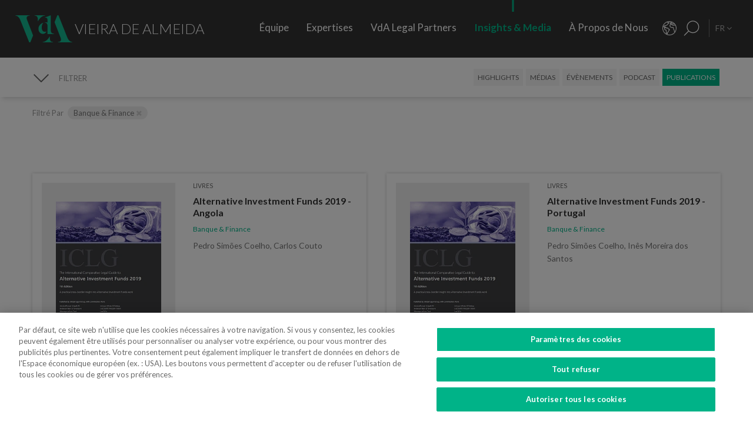

--- FILE ---
content_type: text/html; charset=utf-8
request_url: https://www.vda.pt/fr/publications/?f_expertise=36&offset=132
body_size: 30076
content:
<!DOCTYPE html>
<html xmlns="http://www.w3.org/1999/xhtml" xmlns:og="http://opengraphprotocol.org/schema/" xmlns:fb="http://www.facebook.com/2008/fbml" version="XHTML+RDFa 1.0" xml:lang="fr" isolang="fr-FR" lang="fr">
<head>
    <meta http-equiv="Content-Type" content="text/html; charset=utf-8" lang="fr-FR">
<title>Insights &amp; Media - Publications - VdA - Vieira de Almeida, Cabinet d'avocats</title>
<meta http-equiv="title" content="Insights &amp; Media - Publications - VdA - Vieira de Almeida, Cabinet d'avocats">
<meta name="description" content="VdA, Vieira de Almeida est lun des plus grands cabinets d&#x2019;avocats au Portugal, reconnu en tant que r&#xE9;f&#xE9;rence du barreau national par sa valeur, son innovation, sa rigueur, et son engagement envers le client. Il fournit un service de haute qualit&#xE9; et sp&#xE9;cialisation dans diff&#xE9;rents domaines du Droit.">
<meta name="keywords" content="Publications, Insights &amp; Media, Vieira de Almeida, vda, droit, avocats, avocat, bureau d&#x2019;avocats, conseil, conseillers, droit international, conseil juridique, cabinet d&#x2019;avocats, porto, lisbonne, Portugal, algarve, angola, mozambique, br&#xE9;sil, loi, lois, juridique, l&#xE9;gal, collaborateurs, cabinet top, legal 500 portugal, , iflr portugal, chambers Europe award Portugal, best lawyers Portugal, international tax review Portugal, Banque &amp; Finance, Concurrence &amp; UE, Contenetieux &amp; arbitrage, Corporate &amp; Governance, Fiscal, Immo...">
<meta name="copyright" content="Copyright 2018 - 2026 &#xA9; VdA - Vieira de Almeida, Sociedade de Advogados. Created by Softway.">
<meta name="language" content="fr">
<meta name="viewport" content="width=device-width, initial-scale=1.0, maximum-scale=5">
<meta name="format-detection" content="telephone=no">
<meta http-equiv="X-UA-Compatible" content="IE=edge">
<meta name="theme-color" content="#ffffff">
<meta property="og:title" content="Insights &amp; Media - Publications - VdA - Vieira de Almeida, Cabinet d'avocats">
<meta property="og:site_name" content="VdA - Vieira de Almeida, Sociedade de Advogados">
<meta property="og:image" content="https://www.vda.pt/images/thumb.jpg">
<meta property="og:image:width" content="1200">
<meta property="og:image:height" content="630">
<meta property="og:url" content="https://www.vda.pt/fr/publications/?f_expertise=36&amp;offset=132">
<meta property="og:type" content="website">
<meta property="og:description" content="VdA, Vieira de Almeida est lun des plus grands cabinets d&#x2019;avocats au Portugal, reconnu en tant que r&#xE9;f&#xE9;rence du barreau national par sa valeur, son innovation, sa rigueur, et son engagement envers le client. Il fournit un service de haute qualit&#xE9; et sp&#xE9;cialisation dans diff&#xE9;rents domaines du Droit.">
<link rel="apple-touch-icon" sizes="120x120" href="/apple-touch-icon.png">
<link rel="icon" type="image/png" href="/favicon-32x32.png" sizes="32x32">
<link rel="icon" type="image/png" href="/favicon-16x16.png" sizes="16x16">
<link rel="manifest" href="/site.webmanifest">
<link rel="mask-icon" href="/safari-pinned-tab.svg" color="#5bbad5">
<meta name="msapplication-TileColor" content="#5bbad5">
<link rel="shortcut icon" type="image/x-icon" href="/favicon.ico">
<link rel="image_src" href="https://www.vda.pt/images/thumb.jpg">
<link rel="canonical" href="https://www.vda.pt/fr/publications/">
<link rel="alternate" hreflang="pt" href="https://www.vda.pt/pt/publicacoes/?f_expertise=36&amp;offset=132">
<link rel="alternate" hreflang="en" href="https://www.vda.pt/en/publications/?f_expertise=36&amp;offset=132">
<link rel="alternate" hreflang="fr" href="https://www.vda.pt/fr/publications/?f_expertise=36&amp;offset=132">

<!-- styles -->
<link rel="stylesheet" href="/assets/css/vendor.css?6606c4ec0ad388e371806cc95ce9999b8f851f60"/>
<link rel="stylesheet" href="/assets/css/main.css?6606c4ec0ad388e371806cc95ce9999b8f851f60"/>

<!-- Fonts -->
<link href="https://fonts.googleapis.com/css?family=Lato:300,400,400i,700" rel="stylesheet">

<script type="text/javascript">
    var sw_lang = 'FR';
</script>

<!-- Google Tag Manager Head -->
<!-- Google Tag Manager -->
<script>(function(w,d,s,l,i){w[l]=w[l]||[];w[l].push({'gtm.start':
            new Date().getTime(),event:'gtm.js'});var f=d.getElementsByTagName(s)[0],
        j=d.createElement(s),dl=l!='dataLayer'?'&l='+l:'';j.async=true;j.src=
        'https://www.googletagmanager.com/gtm.js?id='+i+dl;f.parentNode.insertBefore(j,f);
    })(window,document,'script','dataLayer','GTM-N6WXBKN');</script>
<!-- End Google Tag Manager -->
</head>

<body class="" data-menu="publications" >

<!-- Google Tag Manager (noscript) -->
<noscript><iframe src="https://www.googletagmanager.com/ns.html?id=GTM-N6WXBKN"
                  height="0" width="0" style="display:none;visibility:hidden"></iframe></noscript>
<!-- End Google Tag Manager (noscript) -->



<div id="fw-main" class="">

        <header>
    <div class="navbar-fixed"></div>

    <div class="full-menu hidden-md hidden-lg">
        <div class="full-menu-container container-fixheight">

            <div class="row no-gutter">
                <div class="col-lg-12 col-md-12 col-sm-12 col-ms-12 col-xs-12">
                    <div class="full-main-menu fixheight">
                        <ul>
                            <li class=""><a href="/fr/equipe/">Équipe</a></li>
                            <li class=""><a href="/fr/expertises/">Expertises</a></li>
                            <li class=""><a href="/fr/vda-legal-partners/">VdA Legal Partners</a></li>
                            <li class="active"><a href="/fr/insights/">Insights & Media</a></li>
                            <li class=""><a href="/fr/a-propos-de-nous/">À Propos de Nous</a></li>
                            <li class=""><a href="/fr/contacts/">Contacts</a></li>
                            <li class=""><a href="/fr/rejoignez-nous/">Rejoignez-nous</a></li>
                        </ul>
                    </div>
                </div>
            </div>

        </div>
        <div class="full-menu-highlights">
            <div class="">
                <div class="row">

                                            <div class="col-sm-4">
                            <a  href="https://www.fundacaovva.org/fr/" target="_blank" data-sw-gtm-track="" data-sw-gtm-category="link" data-sw-gtm-action="click_link" data-sw-gtm-label="https://www.fundacaovva.org/fr/|&#x2F;fr&#x2F;publications&#x2F;&#x3F;f_expertise&#x3D;36&amp;offset&#x3D;132" class="thumbnail thumbnail-navbar">                            <div class="row no-gutter">

                                                                    <div class="col-md-3 hidden-sm">
                                        <div class="thumbnail-photo" style="background-image: url('https://www.vda.pt/xms/img/400x/7c154/cT05MCZmPXdlYnAmZmx0cltdPXVzbQ/L08zbS8tME0zWnJTbS9tTTdTczR5ejVzU3M0eXpRczR5NHkveXlzZWozUy9wM1pyU0ptc1JqM1MveXpzVHVKLVpLWmpzRFptS2pzRE1TTW5acy1Tc1pGM1NNLVpzVGpqN1NudHp0ZGty.webp');;"></div>
                                    </div>
                                
                                <div class="col-md-9">
                                    <div class="caption">
                                        <div class="logo-nav">
                                            <div class="brand brand-vva"></div>
                                        </div>
                                        <p>&Eacute;duquer &agrave; la citoyennet&eacute;</p>

                                        
                                    </div>
                                </div>
                            </div>
                            </a>                        </div>
                                            <div class="col-sm-4">
                            <a  href="http://www.vdacademia.pt" target="_blank" data-sw-gtm-track="" data-sw-gtm-category="link" data-sw-gtm-action="click_link" data-sw-gtm-label="http://www.vdacademia.pt|&#x2F;fr&#x2F;publications&#x2F;&#x3F;f_expertise&#x3D;36&amp;offset&#x3D;132" class="thumbnail thumbnail-navbar">                            <div class="row no-gutter">

                                                                    <div class="col-md-3 hidden-sm">
                                        <div class="thumbnail-photo" style="background-image: url('https://www.vda.pt/xms/img/400x/c7a8e/cT05MCZmPXdlYnAmZmx0cltdPXVzbQ/L08zbS8tME0zWnJTbS9tTTdTczR5ejVzU3M0eXpRczR5NHkveXlzZWozUy9wM1pyU0ptc1JqM1MveTRzRC1ac1pLWi1TM01ac1RqajdTbnR6dGRrcg.webp');;"></div>
                                    </div>
                                
                                <div class="col-md-9">
                                    <div class="caption">
                                        <div class="logo-nav">
                                            <div class="brand brand-academia"></div>
                                        </div>
                                        <p>Favoriser l&rsquo;excellence, r&eacute;compenser le m&eacute;rite</p>

                                        
                                    </div>
                                </div>
                            </div>
                            </a>                        </div>
                                            <div class="col-sm-4">
                            <a  href="http://www.vdalumni.com/pt/" target="_blank" data-sw-gtm-track="" data-sw-gtm-category="link" data-sw-gtm-action="click_link" data-sw-gtm-label="http://www.vdalumni.com/pt/|&#x2F;fr&#x2F;publications&#x2F;&#x3F;f_expertise&#x3D;36&amp;offset&#x3D;132" class="thumbnail thumbnail-navbar">                            <div class="row no-gutter">

                                                                    <div class="col-md-3 hidden-sm">
                                        <div class="thumbnail-photo" style="background-image: url('https://www.vda.pt/xms/img/400x/029bd/cT05MCZmPXdlYnAmZmx0cltdPXVzbQ/L08zbS8tME0zWnJTbS9tTTdTczR5ejVzU3M0eXpRczR5NHkveXlzZWozUy9wM1pyU0ptc1JqM1MveW9zRC1ac1pGdTNKTXNUamo3U250enRka3I.webp');;"></div>
                                    </div>
                                
                                <div class="col-md-9">
                                    <div class="caption">
                                        <div class="logo-nav">
                                            <div class="brand brand-alumni"></div>
                                        </div>
                                        <p>Nous restons proches</p>

                                        
                                    </div>
                                </div>
                            </div>
                            </a>                        </div>
                    
                </div>
            </div>

        </div>
    </div>

    <nav class="navbar navbar-fixed-top">

        <div class="dropdown-hitarea">
                        <div class="dropdown-container" id="dropdown-people">
    <div class="dropdown-content">

        <div class="search-form container-fixheight">

            <div class="row search-page-top">
                <div class="col-sm-4">
                    <div class="fixheight dropdown-border-right">
                        <div class="content-dropdown">
                            <h4>+330 avocats parmi une &eacute;quipe de <strong>550 professionnels</strong> pr&eacute;sents dans <strong>8 juridictions</strong></h4>
                        </div>
                    </div>
                </div>
                <div class="col-sm-4">
                    <div class="fixheight">
                        <div class="content-dropdown">

                            <div class="search-form-page-top">
                                <h4 class="dropdown-title uppercase">Rechercher</h4>

                                <div class="form-group input-search">

                                    <select class="form-control selectautocomplete" id="dropdown-select-team" data-selectautocomplete="search-by-team" data-default-text="Nom">
                                        <option value="">Nom</option>

                                        <optgroup label="">
                                                                                            <option value="27771" data-param-cargo="Associé International*">Ant&oacute;nio Caxito Marques</option>
                                                                                            <option value="27770" data-param-cargo="Associé International*">Jo&atilde;o Manuel Louren&ccedil;o</option>
                                                                                            <option value="27716" data-param-cargo="Associée Internationale*">Raquel Louren&ccedil;o</option>
                                                                                            <option value="27712" data-param-cargo="Associée Internationale*">Djamila Pinto de Andrade</option>
                                                                                            <option value="27713" data-param-cargo="Head of Office | Angola">Emanuela Vunge</option>
                                                                                            <option value="27315" data-param-cargo="Associé International*">Ant&oacute;nio Penelas</option>
                                                                                            <option value="221" data-param-cargo="Associée">Teresa Empis Falc&atilde;o</option>
                                                                                            <option value="8992" data-param-cargo="Associé">Am&eacute;rico Oliveira Fragoso</option>
                                                                                            <option value="177" data-param-cargo="Associée">Benedita Gon&ccedil;alves</option>
                                                                                            <option value="27299" data-param-cargo="Head of Office | Brésil">Fernando Prado Ferreira</option>
                                                                                            <option value="103" data-param-cargo="Associée">Francisca Paulouro</option>
                                                                                            <option value="26389" data-param-cargo="Head of Office | Mozambique">Guilherme Daniel</option>
                                                                                            <option value="24377" data-param-cargo="Associée">Assun&ccedil;&atilde;o Cristas</option>
                                                                                            <option value="82" data-param-cargo="Associé">Ant&oacute;nio de Magalh&atilde;es Cardoso</option>
                                                                                            <option value="69" data-param-cargo="Associé">Tiago Marreiros Moreira</option>
                                                                                            <option value="181" data-param-cargo="Associé">Francisco Cabral Matos</option>
                                                                                            <option value="11778" data-param-cargo="Associé">Miguel Marques dos Santos</option>
                                                                                            <option value="183" data-param-cargo="Associé">Jo&atilde;o Riscado Rapoula</option>
                                                                                            <option value="12354" data-param-cargo="Associée">Lisa Ventura Lopes</option>
                                                                                            <option value="8078" data-param-cargo="Associée">Marta Alves Vieira</option>
                                                                                            <option value="24033" data-param-cargo="Associé">Manuel Cavaleiro Brand&atilde;o</option>
                                                                                            <option value="93" data-param-cargo="Associé">Paulo Pinheiro</option>
                                                                                            <option value="8771" data-param-cargo="Associé">Andr&eacute; Gaspar Martins</option>
                                                                                            <option value="79" data-param-cargo="Associée">Ana Marta Castro</option>
                                                                                            <option value="94" data-param-cargo="Associé">Pedro Ferreirinha</option>
                                                                                            <option value="91" data-param-cargo="Associé">Manuel Prot&aacute;sio</option>
                                                                                            <option value="87" data-param-cargo="Senior Partner">Jo&atilde;o Vieira de Almeida</option>
                                                                                            <option value="10550" data-param-cargo="Associé">Paulo Trindade Costa</option>
                                                                                            <option value="99" data-param-cargo="Associée">Cl&aacute;udia Cruz Almeida</option>
                                                                                            <option value="8964" data-param-cargo="Associé">Jorge Bleck</option>
                                                                                            <option value="227" data-param-cargo="Associé">Jo&atilde;o Soares Franco</option>
                                                                                            <option value="67" data-param-cargo="Associé">Paulo Olavo Cunha</option>
                                                                                            <option value="92" data-param-cargo="Associé">Frederico Gon&ccedil;alves Pereira</option>
                                                                                            <option value="9110" data-param-cargo="Associée">Carla Gon&ccedil;alves Borges </option>
                                                                                            <option value="25903" data-param-cargo="Associée">Mariana Fran&ccedil;a Gouveia</option>
                                                                                            <option value="132" data-param-cargo="Managing Partner">Paula Gomes Freire</option>
                                                                                            <option value="90" data-param-cargo="Associé">Pedro Cassiano Santos</option>
                                                                                            <option value="11554" data-param-cargo="Associé">Pedro Corr&ecirc;a de Oliveira</option>
                                                                                            <option value="24036" data-param-cargo="Associé">Jo&atilde;o Velez de Lima</option>
                                                                                            <option value="84" data-param-cargo="Associée">Benedita Aires</option>
                                                                                            <option value="7480" data-param-cargo="Associé">Carlos Couto</option>
                                                                                            <option value="140" data-param-cargo="Associé">Rodrigo Esteves de Oliveira</option>
                                                                                            <option value="85" data-param-cargo="Associé Fondateur">Vasco Vieira de Almeida</option>
                                                                                            <option value="77" data-param-cargo="Associée">Ana Lu&iacute;s de Sousa</option>
                                                                                            <option value="9109" data-param-cargo="Associé">Miguel Pinto Cardoso</option>
                                                                                            <option value="98" data-param-cargo="Associée">Catarina Pinto Correia</option>
                                                                                            <option value="24504" data-param-cargo="Associé">Francisco S&aacute; Carneiro</option>
                                                                                            <option value="72" data-param-cargo="Associée">Helena Vaz Pinto</option>
                                                                                            <option value="12382" data-param-cargo="Associée">Maria Cunha Matos</option>
                                                                                            <option value="24034" data-param-cargo="Associée">Maria da Concei&ccedil;&atilde;o Caba&ccedil;os</option>
                                                                                            <option value="152" data-param-cargo="Associée">Sofia Bobone</option>
                                                                                            <option value="107" data-param-cargo="Associé">Hugo Moredo Santos</option>
                                                                                            <option value="248" data-param-cargo="Associée">Isabel Gi&atilde;o de Andrade</option>
                                                                                            <option value="10548" data-param-cargo="Associé">Jo&atilde;o Afonso Fialho</option>
                                                                                            <option value="10561" data-param-cargo="Associé">Jos&eacute; Miguel Oliveira</option>
                                                                                            <option value="114" data-param-cargo="Associé">Joaquim Pedro Lampreia</option>
                                                                                            <option value="24035" data-param-cargo="Associé">Miguel C. Reis</option>
                                                                                            <option value="7520" data-param-cargo="Associé">Jos&eacute; Pedro Fazenda Martins</option>
                                                                                            <option value="121" data-param-cargo="Associée">Magda Cocco</option>
                                                                                            <option value="95" data-param-cargo="Associé">Fernando Resina da Silva</option>
                                                                                            <option value="89" data-param-cargo="Associée">Margarida Couto</option>
                                                                                            <option value="163" data-param-cargo="Associée">In&ecirc;s Antas de Barros</option>
                                                                                            <option value="165" data-param-cargo="Associé">Tiago Bessa</option>
                                                                                            <option value="136" data-param-cargo="Associé">Ricardo Bordalo Junqueiro</option>
                                                                                            <option value="88" data-param-cargo="Associé">Nuno Ruiz</option>
                                                                                            <option value="133" data-param-cargo="Associé">Paulo de Barros Baptista</option>
                                                                                            <option value="11485" data-param-cargo="Associé">Pedro Pereira Coutinho</option>
                                                                                            <option value="10551" data-param-cargo="Associé">Raul Mota Cerveira</option>
                                                                                            <option value="135" data-param-cargo="Associé">Pedro Sim&otilde;es Coelho</option>
                                                                                            <option value="142" data-param-cargo="Associée">Sofia Ribeiro Branco</option>
                                                                                            <option value="271" data-param-cargo="Associée">Joana Bernardo</option>
                                                                                            <option value="176" data-param-cargo="Associé">Tiago Correia Moreira</option>
                                                                                            <option value="96" data-param-cargo="Associée">Vanda Casc&atilde;o</option>
                                                                                            <option value="26722" data-param-cargo="Of Counsel">Ana Perestrelo de Oliveira </option>
                                                                                            <option value="25247" data-param-cargo="Of Counsel">Miguel Ventura</option>
                                                                                            <option value="54" data-param-cargo="Of Counsel">Orlando Vogler Guin&eacute;</option>
                                                                                            <option value="141" data-param-cargo="Of Counsel">Sofia Barata</option>
                                                                                            <option value="24802" data-param-cargo="Directrice du Talent">Susana Miranda</option>
                                                                                            <option value="267" data-param-cargo="Directeur VdA Legal Partners">Jo&atilde;o Mayer Moreira</option>
                                                                                            <option value="20227" data-param-cargo="Directrice des Affaires et des Connaissances">Margarida Sarago&ccedil;a</option>
                                                                                            <option value="127" data-param-cargo="Directrice de Corporate Affairs">Matilde Horta e Costa</option>
                                                                                            <option value="20228" data-param-cargo="Directeur Financier">Pedro Pinto Coelho</option>
                                                                                            <option value="20235" data-param-cargo="Directeur des Technologies">Rui Alves</option>
                                                                                            <option value="100" data-param-cargo="Senior Counsel">Concei&ccedil;&atilde;o Gamito</option>
                                                                                            <option value="139" data-param-cargo="Senior Counsel">Rita Marques</option>
                                                                                            <option value="10572" data-param-cargo="Senior Counsel">Susana Almeida Brand&atilde;o</option>
                                                                                            <option value="144" data-param-cargo="Senior Counsel">Teresa Pit&ocirc;rra</option>
                                                                                            <option value="20232" data-param-cargo="Conseillère Sénior">Alexandra Justo</option>
                                                                                            <option value="73" data-param-cargo="General Counsel">Alexandra Resina da Silva</option>
                                                                                            <option value="28079" data-param-cargo="Conseillère Junior">Aline Louren&ccedil;o</option>
                                                                                            <option value="21320" data-param-cargo="Collaboratrice">Ana Azevedo Pinto</option>
                                                                                            <option value="75" data-param-cargo="Conseillère Principale">Ana Falc&atilde;o Afonso</option>
                                                                                            <option value="26229" data-param-cargo="Collaboratrice Coordinatrice et Pro Bono Manager">Ana Festas Henriques</option>
                                                                                            <option value="11630" data-param-cargo="Collaboratrice Sénior">Ana Isabel Lopes</option>
                                                                                            <option value="26682" data-param-cargo="Collaborateur Coordinateur">Andr&eacute; Marques Piteira</option>
                                                                                            <option value="26057" data-param-cargo="Collaboratrice">Andreia Mendes Marouvo</option>
                                                                                            <option value="23236" data-param-cargo="Collaboratrice Sénior">Andreia Oliveira Ferreira </option>
                                                                                            <option value="21323" data-param-cargo="Collaboratrice">Andreia Vidal Tam</option>
                                                                                            <option value="26066" data-param-cargo="Collaborateur">Ant&oacute;nio Aguiar Cort&ecirc;s</option>
                                                                                            <option value="21315" data-param-cargo="Collaborateur">Ant&oacute;nio Santos e Silva</option>
                                                                                            <option value="12429" data-param-cargo="Collaborateur Sénior">Artur de Bragan&ccedil;a Teixeira</option>
                                                                                            <option value="26463" data-param-cargo="Collaboratrice">Beatriz Bai&atilde;o do Nascimento</option>
                                                                                            <option value="26790" data-param-cargo="Collaboratrice">Beatriz Dias </option>
                                                                                            <option value="21336" data-param-cargo="Collaboratrice Sénior">Beatriz Duarte Santos</option>
                                                                                            <option value="26067" data-param-cargo="Collaboratrice">Beatriz Neto</option>
                                                                                            <option value="12430" data-param-cargo="Collaboratrice Sénior">Beatriz Pereira da Silva</option>
                                                                                            <option value="26075" data-param-cargo="Collaboratrice">Beatriz Queiroga Pereira</option>
                                                                                            <option value="26072" data-param-cargo="Collaboratrice">Beatriz Velez Nunes</option>
                                                                                            <option value="25086" data-param-cargo="Collaborateur">Bernardo Borges de Almeida</option>
                                                                                            <option value="26055" data-param-cargo="Collaborateur">Bernardo N&uacute;ncio</option>
                                                                                            <option value="25930" data-param-cargo="Collaboratrice Sénior">Betyna Jaques</option>
                                                                                            <option value="24968" data-param-cargo="Collaborateur Sénior">Bruno de Z&ecirc;zere Barradas </option>
                                                                                            <option value="23873" data-param-cargo="Collaboratrice">Caetana Pinto Basto</option>
                                                                                            <option value="26026" data-param-cargo="Collaborateur">Caio de Mello Ferreira</option>
                                                                                            <option value="11271" data-param-cargo="Collaboratrice Sénior">Carolina Cordeiro dos Santos</option>
                                                                                            <option value="26059" data-param-cargo="Collaboratrice">Carolina Telles Ferreira</option>
                                                                                            <option value="12570" data-param-cargo="Collaboratrice">Carolina Tita Maur&iacute;cio</option>
                                                                                            <option value="20370" data-param-cargo="Collaboratrice Sénior">Carolina Vaza</option>
                                                                                            <option value="10571" data-param-cargo="Collaboratrice Coordinatrice">Catarina Carvalho Cunha</option>
                                                                                            <option value="11086" data-param-cargo="Collaboratrice Coordinatrice">Catarina Coimbra</option>
                                                                                            <option value="23992" data-param-cargo="Collaboratrice">Catarina Salgado e Castro</option>
                                                                                            <option value="25203" data-param-cargo="Collaborateur">Chen Chen</option>
                                                                                            <option value="7405" data-param-cargo="Collaboratrice Coordinatrice">Cl&aacute;udia Coutinho da Costa </option>
                                                                                            <option value="26076" data-param-cargo="Collaboratrice">Constan&ccedil;a Figueiredo Videira</option>
                                                                                            <option value="9344" data-param-cargo="Collaboratrice Coordinatrice">Cristina Melo Miranda</option>
                                                                                            <option value="23910" data-param-cargo="Collaborateur Coordinateur">Daniel Bettega Proen&ccedil;a de Carvalho </option>
                                                                                            <option value="11400" data-param-cargo="Collaborateur Coordinateur">David Paula</option>
                                                                                            <option value="26058" data-param-cargo="Collaborateur">Diogo Gambini Neves</option>
                                                                                            <option value="21379" data-param-cargo="Collaborateur Sénior">Domingos Freire de Andrade</option>
                                                                                            <option value="26086" data-param-cargo="Collaboratrice">Eduarda Pereira In&aacute;cio</option>
                                                                                            <option value="22424" data-param-cargo="Collaborateur">Eduardo Moita</option>
                                                                                            <option value="20362" data-param-cargo="Collaboratrice">Filipa Baeta</option>
                                                                                            <option value="11447" data-param-cargo="Senior Counsel">Filipe de Vasconcelos Fernandes</option>
                                                                                            <option value="11431" data-param-cargo="Collaboratrice Sénior">Francisca C&eacute;sar Machado</option>
                                                                                            <option value="25494" data-param-cargo="Collaboratrice Sénior">Francisca de Landerset </option>
                                                                                            <option value="8245" data-param-cargo="Collaborateur Sénior">Francisco Mendon&ccedil;a e Moura</option>
                                                                                            <option value="21554" data-param-cargo="Collaborateur Sénior">Francisco Salvador Barradas</option>
                                                                                            <option value="28092" data-param-cargo="Conseiller Principal">Francisco Silva Santos</option>
                                                                                            <option value="22426" data-param-cargo="Collaborateur">Francisco Sousa-Pinto</option>
                                                                                            <option value="23880" data-param-cargo="Collaborateur">Gon&ccedil;alo Mesquita Ferreira</option>
                                                                                            <option value="25160" data-param-cargo="Collaborateur">Gon&ccedil;alo Pacheco Vilela</option>
                                                                                            <option value="27491" data-param-cargo="Collaborateur Sénior">Gon&ccedil;alo Teixeira da Silva</option>
                                                                                            <option value="24257" data-param-cargo="International Adviser">Gon&ccedil;alo Versos Rold&atilde;o </option>
                                                                                            <option value="25172" data-param-cargo="Collaborateur">Guilherme Oliveira e Costa </option>
                                                                                            <option value="164" data-param-cargo="Conseillère Principale">Helena Correia Mendon&ccedil;a</option>
                                                                                            <option value="20337" data-param-cargo="Collaboratrice">Helena Manoel Viana</option>
                                                                                            <option value="21316" data-param-cargo="Collaborateur">Henrique Ferreirinha Baptista</option>
                                                                                            <option value="25173" data-param-cargo="Collaborateur Sénior">Hugo Leonardo </option>
                                                                                            <option value="20701" data-param-cargo="Senior International Adviser">Iakovina Kindylidi</option>
                                                                                            <option value="25982" data-param-cargo="Collaborateur Sénior">I&ntilde;aki Carrera</option>
                                                                                            <option value="25175" data-param-cargo="Collaboratrice">In&ecirc;s Cavaco </option>
                                                                                            <option value="23882" data-param-cargo="Collaboratrice">In&ecirc;s Correia</option>
                                                                                            <option value="21319" data-param-cargo="Collaboratrice">In&ecirc;s Freire da Veiga</option>
                                                                                            <option value="26062" data-param-cargo="Collaboratrice">In&ecirc;s Machado Godinho</option>
                                                                                            <option value="27180" data-param-cargo="Collaboratrice Coordinatrice">In&ecirc;s Maltez Fernandes</option>
                                                                                            <option value="21327" data-param-cargo="Collaboratrice">In&ecirc;s Melo</option>
                                                                                            <option value="25782" data-param-cargo="Collaboratrice">In&ecirc;s Morgado Mada&iacute;l</option>
                                                                                            <option value="188" data-param-cargo="Collaboratrice Coordinatrice">In&ecirc;s Perestrello</option>
                                                                                            <option value="8761" data-param-cargo="Collaboratrice Coordinatrice">In&ecirc;s Sotto Mayor</option>
                                                                                            <option value="20343" data-param-cargo="Collaboratrice Sénior">In&ecirc;s Villar</option>
                                                                                            <option value="20263" data-param-cargo="Collaboratrice Sénior">Joana Campos e Matos</option>
                                                                                            <option value="21103" data-param-cargo="Coordinatrice du Knowledge Management">Joana Mascarenhas</option>
                                                                                            <option value="184" data-param-cargo="Collaboratrice Coordinatrice">Joana Neves</option>
                                                                                            <option value="10588" data-param-cargo="Conseillère Principale">Joana Pacheco</option>
                                                                                            <option value="26385" data-param-cargo="Collaboratrice Sénior">Joana Pratas Lu&iacute;s </option>
                                                                                            <option value="12579" data-param-cargo="Collaboratrice Sénior">Joana Reis Barata</option>
                                                                                            <option value="26051" data-param-cargo="Collaboratrice">Joana Santos</option>
                                                                                            <option value="20531" data-param-cargo="Collaboratrice Coordinatrice">Joana Sequeira</option>
                                                                                            <option value="264" data-param-cargo="Collaboratrice Coordinatrice">Joana Silva Leal</option>
                                                                                            <option value="11439" data-param-cargo="Collaborateur Sénior">Jo&atilde;o de Ara&uacute;jo Ferraz</option>
                                                                                            <option value="25136" data-param-cargo="Collaborateur">Jo&atilde;o Maria Oliveira</option>
                                                                                            <option value="27691" data-param-cargo="Stagiaire">Jorge Maria Montenegro</option>
                                                                                            <option value="232" data-param-cargo="Collaborateur Coordinateur">Jos&eacute; Fernando Barata</option>
                                                                                            <option value="25147" data-param-cargo="Collaborateur">Jos&eacute; Maria Vilela</option>
                                                                                            <option value="26150" data-param-cargo="Collaborateur Sénior">Jos&eacute; M&aacute;rio Barreto</option>
                                                                                            <option value="25369" data-param-cargo="Collaborateur Sénior">Jos&eacute; Miguel Carracho</option>
                                                                                            <option value="23149" data-param-cargo="Collaborateur Sénior">Jos&eacute; Miguel Vitorino </option>
                                                                                            <option value="24340" data-param-cargo="Collaborateur Sénior">J&uacute;lio Ven&acirc;ncio </option>
                                                                                            <option value="20969" data-param-cargo="International Adviser">Laura Sarmento</option>
                                                                                            <option value="25152" data-param-cargo="Conseillère">Leonor Melo Ribeiro</option>
                                                                                            <option value="27220" data-param-cargo="International Adviser">Lu&iacute;sa Moreira</option>
                                                                                            <option value="27099" data-param-cargo="Collaboratrice Sénior">Lu&iacute;sa Rebelo Cima</option>
                                                                                            <option value="23508" data-param-cargo="Collaboratrice">Madalena Cid Gon&ccedil;alves </option>
                                                                                            <option value="20339" data-param-cargo="Collaboratrice">Madalena Reynolds</option>
                                                                                            <option value="27880" data-param-cargo="Collaboratrice">Mafalda Est&aacute;cio</option>
                                                                                            <option value="26551" data-param-cargo="Collaboratrice Coordinatrice">Mafalda Rodrigues Branco</option>
                                                                                            <option value="9380" data-param-cargo="Collaborateur Coordinateur">Marco Caldeira</option>
                                                                                            <option value="25157" data-param-cargo="Collaboratrice">Margarida Bello Dias</option>
                                                                                            <option value="22525" data-param-cargo="Collaboratrice">Margarida Campelo</option>
                                                                                            <option value="12859" data-param-cargo="Collaboratrice Sénior">Margarida Figueiredo Barreto</option>
                                                                                            <option value="28254" data-param-cargo="Collaboratrice">Margarida Vidal Sampaio</option>
                                                                                            <option value="25246" data-param-cargo="Collaboratrice">Maria Afra </option>
                                                                                            <option value="10573" data-param-cargo="Conseillère Principale">Maria Ara&uacute;jo</option>
                                                                                            <option value="27825" data-param-cargo="Collaboratrice">Maria Beatriz Camoez Tac&atilde;o</option>
                                                                                            <option value="8703" data-param-cargo="Collaboratrice Coordinatrice">Maria Carrilho</option>
                                                                                            <option value="276" data-param-cargo="Collaboratrice Coordinatrice">Maria de Lurdes Gon&ccedil;alves</option>
                                                                                            <option value="23887" data-param-cargo="Collaboratrice">Maria do Carmo Mota</option>
                                                                                            <option value="12152" data-param-cargo="Collaboratrice Coordinatrice">Maria Leonor Piconez</option>
                                                                                            <option value="22422" data-param-cargo="Collaboratrice">Maria Sales Lu&iacute;s</option>
                                                                                            <option value="22405" data-param-cargo="Collaboratrice">Maria Stock da Cunha</option>
                                                                                            <option value="25144" data-param-cargo="Collaboratrice">Mariana Pinto Monteiro </option>
                                                                                            <option value="26787" data-param-cargo="Collaboratrice">Mariana Portela</option>
                                                                                            <option value="25146" data-param-cargo="Stagiaire">Mariana Vicente</option>
                                                                                            <option value="12767" data-param-cargo="Collaboratrice Sénior">Marina Costa Cabral</option>
                                                                                            <option value="26783" data-param-cargo="International Adviser">Marizeth Vicente</option>
                                                                                            <option value="27221" data-param-cargo="Collaboratrice">Marta Gomes Rosa</option>
                                                                                            <option value="126" data-param-cargo="Head of Knowledge Integration">Marta Magalh&atilde;es Cardoso</option>
                                                                                            <option value="23875" data-param-cargo="Collaboratrice">Marta Maia </option>
                                                                                            <option value="23883" data-param-cargo="Collaboratrice">Marta Pita da Silva</option>
                                                                                            <option value="21317" data-param-cargo="Collaboratrice Sénior">Marta Stock da Cunha</option>
                                                                                            <option value="20320" data-param-cargo="Collaborateur Sénior">Martim van Zeller Bettencourt</option>
                                                                                            <option value="10272" data-param-cargo="Collaboratrice Coordinatrice">Matilde L&iacute;bano Monteiro</option>
                                                                                            <option value="27700" data-param-cargo="Collaboratrice">Matilde Silveira Rodrigues</option>
                                                                                            <option value="24039" data-param-cargo="Collaborateur Coordinateur">Miguel Gonzalez Amado</option>
                                                                                            <option value="11402" data-param-cargo="Collaborateur Sénior">Miguel Louren&ccedil;o e Silva</option>
                                                                                            <option value="20294" data-param-cargo="Coordinatrice de Qualité & Innovation">Muriel Faden da Silva</option>
                                                                                            <option value="23868" data-param-cargo="Collaboratrice">Nadine Gomes</option>
                                                                                            <option value="24969" data-param-cargo="Conseillère">Natalia Fedorova </option>
                                                                                            <option value="22420" data-param-cargo="Collaboratrice">N&iacute;dia Rebelo</option>
                                                                                            <option value="26056" data-param-cargo="Collaborateur">Nuno Brochado de Agarez</option>
                                                                                            <option value="25158" data-param-cargo="Collaboratrice">Patr&iacute;cia Branco Panta</option>
                                                                                            <option value="24980" data-param-cargo="Collaboratrice">Patr&iacute;cia Lemos Peixoto </option>
                                                                                            <option value="23845" data-param-cargo="Collaboratrice">Patr&iacute;cia Nunes Mesquita </option>
                                                                                            <option value="25128" data-param-cargo="Collaborateur">Paulo de Botton</option>
                                                                                            <option value="26071" data-param-cargo="Collaborateur">Pedro Brinkmann Cardoso</option>
                                                                                            <option value="21383" data-param-cargo="Collaborateur">Pedro da Palma Gon&ccedil;alves</option>
                                                                                            <option value="23923" data-param-cargo="Collaborateur Coordinateur">Pedro Duarte Batista </option>
                                                                                            <option value="24042" data-param-cargo="Conseiller Principal">Pedro Ferreira de Sousa</option>
                                                                                            <option value="8835" data-param-cargo="Collaborateur Coordinateur">Pedro Fontes</option>
                                                                                            <option value="10725" data-param-cargo="Collaborateur Coordinateur">Pedro Morais Vaz</option>
                                                                                            <option value="7410" data-param-cargo="Collaborateur Coordinateur">Pedro Pires Fernandes</option>
                                                                                            <option value="20971" data-param-cargo="Collaboratrice Sénior">Philippa Soares Franco</option>
                                                                                            <option value="11403" data-param-cargo="Collaboratrice Sénior">Raquel Fraz&atilde;o Vaz</option>
                                                                                            <option value="8956" data-param-cargo="Conseiller Principal">Ricardo Filipe Costa</option>
                                                                                            <option value="27900" data-param-cargo="Collaboratrice">Rita Bastos Ramalho</option>
                                                                                            <option value="23879" data-param-cargo="Collaboratrice">Rita Costa Lima</option>
                                                                                            <option value="24835" data-param-cargo="Collaboratrice">Rita Gomes Moreira </option>
                                                                                            <option value="138" data-param-cargo="Conseillère Principale">Rita Magalh&atilde;es</option>
                                                                                            <option value="11432" data-param-cargo="Collaboratrice Sénior">Rita Pereira de Abreu</option>
                                                                                            <option value="21321" data-param-cargo="Collaboratrice">Rita Rocha</option>
                                                                                            <option value="24745" data-param-cargo="Collaboratrice">Rita Serpa Viana</option>
                                                                                            <option value="20344" data-param-cargo="Collaboratrice Sénior">Rita Sim&atilde;o Lu&iacute;s</option>
                                                                                            <option value="25618" data-param-cargo="Collaboratrice">Rita Tenreiro Ramos </option>
                                                                                            <option value="26287" data-param-cargo="Collaborateur Sénior">Rodrigo Lobo Machado</option>
                                                                                            <option value="25151" data-param-cargo="Collaborateur">Rodrigo Pacheco Bettencourt</option>
                                                                                            <option value="12591" data-param-cargo="Collaborateur Sénior">Rui Diniz Miquelis</option>
                                                                                            <option value="21170" data-param-cargo="Collaborateur Sénior">Rui Gordete Almeida</option>
                                                                                            <option value="26878" data-param-cargo="Conseillère Principale">Ruth Jesus </option>
                                                                                            <option value="24038" data-param-cargo="Collaboratrice Coordinatrice">Salom&eacute; Corte-Real</option>
                                                                                            <option value="24746" data-param-cargo="Collaboratrice">Sara Arnaud </option>
                                                                                            <option value="27104" data-param-cargo="Conseillère">Sara Pinto Ferreira</option>
                                                                                            <option value="9021" data-param-cargo="Collaborateur Coordinateur">Sebasti&atilde;o Nogueira</option>
                                                                                            <option value="26819" data-param-cargo="Collaboratrice">Sofia Barbosa Pi&ccedil;arra</option>
                                                                                            <option value="23877" data-param-cargo="Collaboratrice">Sofia Barros Cortez </option>
                                                                                            <option value="23681" data-param-cargo="Collaboratrice">Sofia d&#039;Orey Rodrigues </option>
                                                                                            <option value="26063" data-param-cargo="Collaboratrice">Sofia Martinho Padr&atilde;o</option>
                                                                                            <option value="10650" data-param-cargo="Collaboratrice Sénior">Soraia Ussene</option>
                                                                                            <option value="10578" data-param-cargo="Head of Office | Cabo Verde">Sumila Santos</option>
                                                                                            <option value="23911" data-param-cargo="Collaboratrice Sénior">Teresa Ferr&atilde;o </option>
                                                                                            <option value="25129" data-param-cargo="Collaboratrice">Teresa Prates Fernandes</option>
                                                                                            <option value="25842" data-param-cargo="Collaboratrice">Teresa Resende Neiva</option>
                                                                                            <option value="7687" data-param-cargo="Collaboratrice Coordinatrice">Teresa Teixeira Mota</option>
                                                                                            <option value="8243" data-param-cargo="Collaboratrice Coordinatrice">Teresa T&ouml;nnies</option>
                                                                                            <option value="12594" data-param-cargo="Collaborateur Sénior">Tiago de Oliveira</option>
                                                                                            <option value="25130" data-param-cargo="Collaborateur">Tiago Peyroteo</option>
                                                                                            <option value="24601" data-param-cargo="Head of Office | Timor-Leste">Tom&aacute;s Cabral Anuncia&ccedil;&atilde;o </option>
                                                                                            <option value="27961" data-param-cargo="Conseiller Junior">Tom&aacute;s Le Terrien Fragoso</option>
                                                                                            <option value="49" data-param-cargo="Collaboratrice Coordinatrice">Vanessa Cardoso Pires</option>
                                                                                            <option value="25046" data-param-cargo="Collaborateur">Vasco Costa Santos </option>
                                                                                            <option value="25133" data-param-cargo="Collaborateur">Vasco Garcia</option>
                                                                                            <option value="26052" data-param-cargo="Collaboratrice">Ver&ocirc;nica Jalowitzki de Quadros</option>
                                                                                            <option value="24041" data-param-cargo="Collaborateur Sénior">V&iacute;tor Loureiro e Silva</option>
                                                                                            <option value="27991" data-param-cargo="Stagiaire">Ana Francisca Ribeiro</option>
                                                                                            <option value="27998" data-param-cargo="Stagiaire">Ana Jo&atilde;o Tavares</option>
                                                                                            <option value="26904" data-param-cargo="Stagiaire">Ana Sofia Alcaide</option>
                                                                                            <option value="28029" data-param-cargo="Stagiaire">Beatriz Salgueiro Esteves</option>
                                                                                            <option value="27904" data-param-cargo="Stagiaire">Carlota Carvalho</option>
                                                                                            <option value="26854" data-param-cargo="Stagiaire">Carlota Tra&ccedil;a </option>
                                                                                            <option value="26908" data-param-cargo="Stagiaire">Catarina Andrade</option>
                                                                                            <option value="26897" data-param-cargo="Stagiaire">Catarina Fragoso Neto</option>
                                                                                            <option value="26898" data-param-cargo="Stagiaire">Constan&ccedil;a Louren&ccedil;o</option>
                                                                                            <option value="26905" data-param-cargo="Stagiaire">Elizabeth Sebasti&atilde;o</option>
                                                                                            <option value="27994" data-param-cargo="Stagiaire">Francisca Machado Almeida</option>
                                                                                            <option value="26061" data-param-cargo="Stagiaire">Francisco Lencastre Torres</option>
                                                                                            <option value="26053" data-param-cargo="Stagiaire">Francisco Resina da Silva</option>
                                                                                            <option value="26969" data-param-cargo="Stagiaire">Frederico Saldanha Arouca</option>
                                                                                            <option value="28000" data-param-cargo="Stagiaire">In&ecirc;s de Meneses</option>
                                                                                            <option value="26967" data-param-cargo="Stagiaire">In&ecirc;s Fernandez Gon&ccedil;alves Pereira</option>
                                                                                            <option value="27905" data-param-cargo="Stagiaire">Isabel Fernandes Ventura</option>
                                                                                            <option value="27970" data-param-cargo="Stagiaire">Joana de Simas Leite</option>
                                                                                            <option value="27995" data-param-cargo="Stagiaire">Joana Vasconcelos Peixinho</option>
                                                                                            <option value="26981" data-param-cargo="Stagiaire">Jo&atilde;o Artur Magalh&atilde;es da Cunha</option>
                                                                                            <option value="26911" data-param-cargo="Stagiaire">Jo&atilde;o Avides Moreira </option>
                                                                                            <option value="25140" data-param-cargo="Stagiaire">Jo&atilde;o Bak Gordon</option>
                                                                                            <option value="27950" data-param-cargo="Stagiaire">Jos&eacute; Maria Gallego </option>
                                                                                            <option value="27962" data-param-cargo="Stagiaire">Laura Bonita Ribeirinho</option>
                                                                                            <option value="28027" data-param-cargo="Stagiaire">Leonor Castela Santos</option>
                                                                                            <option value="26912" data-param-cargo="Stagiaire">Lu&iacute;s Almeida Sequeira</option>
                                                                                            <option value="26968" data-param-cargo="Stagiaire">Margarida Ant&atilde;o Rodrigues</option>
                                                                                            <option value="26963" data-param-cargo="Stagiaire">Margarida Rocha Pires</option>
                                                                                            <option value="26983" data-param-cargo="Stagiaire">Maria Arzileiro</option>
                                                                                            <option value="27976" data-param-cargo="Stagiaire">Maria do Carmo Ghirardi</option>
                                                                                            <option value="27964" data-param-cargo="Stagiaire">Marta Mimoso Ruiz</option>
                                                                                            <option value="26976" data-param-cargo="Stagiaire">Matilde Gigante</option>
                                                                                            <option value="27983" data-param-cargo="Stagiaire">Matilde Laborinho</option>
                                                                                            <option value="26909" data-param-cargo="Stagiaire">Nat&aacute;lia Quintela Robalo</option>
                                                                                            <option value="26899" data-param-cargo="Stagiaire">Ot&iacute;lia Chima</option>
                                                                                            <option value="26985" data-param-cargo="Stagiaire">Patr&iacute;cia Figueira Rom&atilde;o</option>
                                                                                            <option value="26065" data-param-cargo="Stagiaire">Patr&iacute;cia Macieira</option>
                                                                                            <option value="27965" data-param-cargo="Stagiaire">Paula Filipa Vieira</option>
                                                                                            <option value="27951" data-param-cargo="Stagiaire">Pedro Galveia da Silva</option>
                                                                                            <option value="26907" data-param-cargo="Stagiaire">Pedro Vera</option>
                                                                                            <option value="27954" data-param-cargo="Stagiaire">Raquel Sim&otilde;es Mendes</option>
                                                                                            <option value="27980" data-param-cargo="Stagiaire">Regina Louren&ccedil;o Baptista</option>
                                                                                            <option value="27393" data-param-cargo="Stagiaire">R&eacute;nea Fernandes</option>
                                                                                            <option value="26987" data-param-cargo="Stagiaire">Ricardo Ramos Louren&ccedil;o</option>
                                                                                            <option value="26900" data-param-cargo="Stagiaire">Rickson Neves</option>
                                                                                            <option value="27981" data-param-cargo="Stagiaire">Sara Martins</option>
                                                                                            <option value="26965" data-param-cargo="Stagiaire">Sim&atilde;o Bak Gordon </option>
                                                                                            <option value="26989" data-param-cargo="Stagiaire">Soraia Jamal</option>
                                                                                            <option value="27133" data-param-cargo="Stagiaire">Teresa Barreto Batista</option>
                                                                                            <option value="26986" data-param-cargo="Stagiaire">Teresa Fonseca Pinto</option>
                                                                                            <option value="28003" data-param-cargo="Stagiaire">Teresa Lima Aires</option>
                                                                                            <option value="27953" data-param-cargo="Stagiaire">Tom&aacute;s Antas da Cunha</option>
                                                                                            <option value="28006" data-param-cargo="Stagiaire">Ver&oacute;nica Fino Sim&otilde;es</option>
                                                                                    </optgroup>

                                    </select>

                                    <button class="btn-search" onclick="SOFTWAY.gotoUrlWithAutocompleteFilter('', 'f_name', 'dropdown-select-team')"></button>

                                </div>

                                <div class="form-group select-search">

                                    <ul class="form-control selectautocomplete"
                                        id="select-area"
                                        data-selectautocomplete="link-to"
                                        data-default-text="Pratiques"
                                    >

                                                                                    <li data-value="36" data-href="/fr/equipe/expertise/banque-finance/36/"><a href="/fr/equipe/expertise/banque-finance/36/">Banque &amp; Finance</a></li>
                                                                                    <li data-value="39" data-href="/fr/equipe/expertise/communications-protection-des-donnees-technologie/39/"><a href="/fr/equipe/expertise/communications-protection-des-donnees-technologie/39/">Communications, Protection des Donn&eacute;es &amp; Technologie</a></li>
                                                                                    <li data-value="34" data-href="/fr/equipe/expertise/concurrence-ue/34/"><a href="/fr/equipe/expertise/concurrence-ue/34/">Concurrence &amp; UE</a></li>
                                                                                    <li data-value="32" data-href="/fr/equipe/expertise/contentieux-arbitrage/32/"><a href="/fr/equipe/expertise/contentieux-arbitrage/32/">Contentieux &amp; Arbitrage</a></li>
                                                                                    <li data-value="37" data-href="/fr/equipe/expertise/corporate-et-fa/37/"><a href="/fr/equipe/expertise/corporate-et-fa/37/">Corporate et F&amp;A</a></li>
                                                                                    <li data-value="24512" data-href="/fr/equipe/expertise/digital-frontiers/24512/"><a href="/fr/equipe/expertise/digital-frontiers/24512/">Digital Frontiers</a></li>
                                                                                    <li data-value="20159" data-href="/fr/equipe/expertise/droit-penal-sanctions-administratives-conformite/20159/"><a href="/fr/equipe/expertise/droit-penal-sanctions-administratives-conformite/20159/">Droit p&eacute;nal, Sanctions administratives &amp; Conformit&eacute;</a></li>
                                                                                    <li data-value="33" data-href="/fr/equipe/expertise/droit-public/33/"><a href="/fr/equipe/expertise/droit-public/33/">Droit Public</a></li>
                                                                                    <li data-value="20656" data-href="/fr/equipe/expertise/economie-sociale-droits-de-lhomme/20656/"><a href="/fr/equipe/expertise/economie-sociale-droits-de-lhomme/20656/">&Eacute;conomie sociale &amp; Droits de l&#039;homme</a></li>
                                                                                    <li data-value="20165" data-href="/fr/equipe/expertise/energie-ressources-naturelles/20165/"><a href="/fr/equipe/expertise/energie-ressources-naturelles/20165/">&Eacute;nergie &amp; Ressources Naturelles</a></li>
                                                                                    <li data-value="7883" data-href="/fr/equipe/expertise/environnement-climat/7883/"><a href="/fr/equipe/expertise/environnement-climat/7883/">Environnement &amp; Climat</a></li>
                                                                                    <li data-value="43" data-href="/fr/equipe/expertise/fiscal/43/"><a href="/fr/equipe/expertise/fiscal/43/">Fiscal</a></li>
                                                                                    <li data-value="40" data-href="/fr/equipe/expertise/gouvernance/40/"><a href="/fr/equipe/expertise/gouvernance/40/">Gouvernance</a></li>
                                                                                    <li data-value="38" data-href="/fr/equipe/expertise/immobilier-urbanisme/38/"><a href="/fr/equipe/expertise/immobilier-urbanisme/38/">Immobilier &amp; Urbanisme</a></li>
                                                                                    <li data-value="45" data-href="/fr/equipe/expertise/infrastructures-mobilite/45/"><a href="/fr/equipe/expertise/infrastructures-mobilite/45/">Infrastructures &amp; Mobilit&eacute;</a></li>
                                                                                    <li data-value="10554" data-href="/fr/equipe/expertise/petrole-gaz/10554/"><a href="/fr/equipe/expertise/petrole-gaz/10554/">P&eacute;trole &amp; Gaz</a></li>
                                                                                    <li data-value="48" data-href="/fr/equipe/expertise/pi-contentieux/48/"><a href="/fr/equipe/expertise/pi-contentieux/48/">PI Contentieux</a></li>
                                                                                    <li data-value="21648" data-href="/fr/equipe/expertise/pi-transactionnelle/21648/"><a href="/fr/equipe/expertise/pi-transactionnelle/21648/">PI Transactionnelle</a></li>
                                                                                    <li data-value="22396" data-href="/fr/equipe/expertise/restructurations-insolvabilite/22396/"><a href="/fr/equipe/expertise/restructurations-insolvabilite/22396/">Restructurations &amp; Insolvabilit&eacute;</a></li>
                                                                                    <li data-value="41" data-href="/fr/equipe/expertise/sante/41/"><a href="/fr/equipe/expertise/sante/41/">Sant&eacute;</a></li>
                                                                                    <li data-value="20158" data-href="/fr/equipe/expertise/services-aux-entreprises/20158/"><a href="/fr/equipe/expertise/services-aux-entreprises/20158/">Services aux Entreprises </a></li>
                                                                                    <li data-value="35" data-href="/fr/equipe/expertise/travail/35/"><a href="/fr/equipe/expertise/travail/35/">Travail</a></li>
                                        
                                    </ul>

                                </div>
                            </div>

                        </div>
                    </div>
                </div>
                <div class="col-sm-4">
                    <div class="fixheight">
                        <div class="content-dropdown">

                            <div class="letter-search">
                                <h4 class="dropdown-title uppercase">Rechercher dans l'équipe</h4>
                                <ul>
                                    
                                                                                    <li><a href="/fr/equipe/?f_letter=a" rel="a">A</a></li>
                                        
                                    
                                                                                    <li><a href="/fr/equipe/?f_letter=b" rel="b">B</a></li>
                                        
                                    
                                                                                    <li><a href="/fr/equipe/?f_letter=c" rel="c">C</a></li>
                                        
                                    
                                                                                    <li><a href="/fr/equipe/?f_letter=d" rel="d">D</a></li>
                                        
                                    
                                                                                    <li><a href="/fr/equipe/?f_letter=e" rel="e">E</a></li>
                                        
                                    
                                                                                    <li><a href="/fr/equipe/?f_letter=f" rel="f">F</a></li>
                                        
                                    
                                                                                    <li><a href="/fr/equipe/?f_letter=g" rel="g">G</a></li>
                                        
                                    
                                                                                    <li><a href="/fr/equipe/?f_letter=h" rel="h">H</a></li>
                                        
                                    
                                                                                    <li><a href="/fr/equipe/?f_letter=i" rel="i">I</a></li>
                                        
                                    
                                                                                    <li><a href="/fr/equipe/?f_letter=j" rel="j">J</a></li>
                                        
                                    
                                                                                    <li><a href="/fr/equipe/?f_letter=k" rel="k">K</a></li>
                                        
                                    
                                                                                    <li><a href="/fr/equipe/?f_letter=l" rel="l">L</a></li>
                                        
                                    
                                                                                    <li><a href="/fr/equipe/?f_letter=m" rel="m">M</a></li>
                                        
                                    
                                                                                    <li><a href="/fr/equipe/?f_letter=n" rel="n">N</a></li>
                                        
                                    
                                                                                    <li><a href="/fr/equipe/?f_letter=o" rel="o">O</a></li>
                                        
                                    
                                                                                    <li><a href="/fr/equipe/?f_letter=p" rel="p">P</a></li>
                                        
                                    
                                                                                    <li><a href="/fr/equipe/?f_letter=q" rel="q">Q</a></li>
                                        
                                    
                                                                                    <li><a href="/fr/equipe/?f_letter=r" rel="r">R</a></li>
                                        
                                    
                                                                                    <li><a href="/fr/equipe/?f_letter=s" rel="s">S</a></li>
                                        
                                    
                                                                                    <li><a href="/fr/equipe/?f_letter=t" rel="t">T</a></li>
                                        
                                    
                                                                                    <li><a href="/fr/equipe/?f_letter=u" rel="u">U</a></li>
                                        
                                    
                                                                                    <li><a href="/fr/equipe/?f_letter=v" rel="v">V</a></li>
                                        
                                    
                                                                                    <li class="text-center">
                                                <div>W</div>
                                            </li>
                                        
                                    
                                                                                    <li class="text-center">
                                                <div>X</div>
                                            </li>
                                        
                                    
                                                                                    <li class="text-center">
                                                <div>Y</div>
                                            </li>
                                        
                                    
                                                                                    <li><a href="/fr/equipe/?f_letter=z" rel="z">Z</a></li>
                                        
                                                                    </ul>
                            </div>

                        </div>
                    </div>
                </div>
            </div>

        </div>

    </div>
</div>
            <div class="dropdown-container" id="dropdown-expertise">
    <div class="dropdown-content">

        <div class="search-form">
            <div class="row container-fixheight">

                <div class="col-sm-3">
                    <div class="fixheight dropdown-border-right">
                        <div class="content-dropdown">

                                                            <h4>Approche juridique <strong>int&eacute;gr&eacute;e</strong></h4>
                            
                            <div class="margin-top30" style="margin-right:40px;">
                                <div class="dropdown-title uppercase">Industries</div>
                                <div class="search-page-top">
                                    <div class="form-group select-search">
                                        <select class="form-control selectautocomplete" id="select-setores2-dropdown" data-selectautocomplete="areas" data-default-text="Rechercher">
                                            <option value="">Choisissez un</option>

                                            <optgroup label="Industries">
                                                
                                                    <option value="11297">Aviation, Espace et D&eacute;fense</option>

                                                                                                            <option value="20169" data-param-style="sub">Aviation</option>
                                                                                                            <option value="20170" data-param-style="sub">Espace</option>
                                                                                                            <option value="20171" data-param-style="sub">D&eacute;fense</option>
                                                    
                                                
                                                    <option value="20173">Banques &amp; Instituitions Financi&egrave;res</option>

                                                                                                            <option value="20172" data-param-style="sub">Banques</option>
                                                                                                            <option value="20182" data-param-style="sub">Fonds</option>
                                                                                                            <option value="20238" data-param-style="sub">Capital-Investissement &amp; Capital-Risque</option>
                                                                                                            <option value="20183" data-param-style="sub">Assurances</option>
                                                    
                                                
                                                    <option value="20174">Communications &amp; Num&eacute;rique</option>

                                                                                                            <option value="24689" data-param-style="sub">Communications &Eacute;lectroniques</option>
                                                                                                            <option value="24690" data-param-style="sub">Communications Postales</option>
                                                                                                            <option value="24691" data-param-style="sub">M&eacute;dias, Divertissement et Gaming</option>
                                                                                                            <option value="24692" data-param-style="sub">Technologies</option>
                                                    
                                                
                                                    <option value="20175">Distribution</option>

                                                                                                            <option value="20186" data-param-style="sub">Distribution</option>
                                                                                                            <option value="20187" data-param-style="sub">Grande Consommation</option>
                                                    
                                                
                                                    <option value="20180">&Eacute;conomie Sociale</option>

                                                                                                            <option value="20202" data-param-style="sub">Associations</option>
                                                                                                            <option value="20201" data-param-style="sub">Fondations</option>
                                                                                                            <option value="23571" data-param-style="sub">Coop&eacute;ratives</option>
                                                                                                            <option value="23572" data-param-style="sub">IPSS, ONGD et autres entit&eacute;s d&#039;utilit&eacute; publique</option>
                                                                                                            <option value="23573" data-param-style="sub">Entreprises et social business</option>
                                                    
                                                
                                                    <option value="20176">&Eacute;nergie &amp; Ressources Naturelles</option>

                                                                                                            <option value="20188" data-param-style="sub">&Eacute;nergie</option>
                                                                                                            <option value="20190" data-param-style="sub">P&eacute;trole &amp; Gaz</option>
                                                                                                            <option value="20189" data-param-style="sub">Mines</option>
                                                                                                            <option value="20191" data-param-style="sub">Eau &amp; D&eacute;chets</option>
                                                                                                            <option value="20312" data-param-style="sub">Agrobusiness</option>
                                                    
                                                
                                                    <option value="20177">Immobilier &amp; Tourisme</option>

                                                                                                            <option value="20193" data-param-style="sub">Immobilier</option>
                                                                                                            <option value="20194" data-param-style="sub">Tourisme</option>
                                                    
                                                
                                                    <option value="20178">Sant&eacute;</option>

                                                                                                            <option value="20195" data-param-style="sub">Sciences de la Vie</option>
                                                                                                            <option value="20196" data-param-style="sub">Soins de Sant&eacute;</option>
                                                    
                                                
                                                    <option value="20179">Secteur Public</option>

                                                                                                            <option value="20200" data-param-style="sub">Administration Publique</option>
                                                                                                            <option value="20198" data-param-style="sub">Autorit&eacute;s de R&eacute;gulation</option>
                                                                                                            <option value="20199" data-param-style="sub">Entreprises du Secteur Public</option>
                                                    
                                                
                                                    <option value="20181">Transports &amp; Infrastructures</option>

                                                                                                            <option value="20205" data-param-style="sub">Infrastructures Routi&egrave;res</option>
                                                                                                            <option value="20237" data-param-style="sub">Infrastructures Ferroviaires</option>
                                                                                                            <option value="20206" data-param-style="sub">Ports &amp; A&eacute;roports</option>
                                                                                                            <option value="20207" data-param-style="sub">Transport Maritime</option>
                                                    
                                                                                            </optgroup>

                                        </select>
                                    </div>
                                </div>
                            </div>

                            <div class="margin-top30" style="margin-right:40px;">
                                <div class="dropdown-title uppercase">Services ESG</div>
                                <div class="search-page-top">
                                    <div class="form-group select-search">
                                        <select class="form-control selectautocomplete" id="select-temas2-dropdown" data-selectautocomplete="areas" data-default-text="Rechercher">
                                            <option value="">Choisissez un</option>

                                            <optgroup label="Services ESG">
                                                
                                                    <option value="23469">Environnemental</option>

                                                                                                            <option value="23474" data-param-style="sub">Changement climatique </option>
                                                                                                            <option value="23480" data-param-style="sub">Commerce de droits d&#039;&eacute;mission et march&eacute; du carbone </option>
                                                                                                            <option value="23482" data-param-style="sub">Fiscalit&eacute; verte </option>
                                                                                                            <option value="23481" data-param-style="sub">Litiges environnementaux &amp; climatiques</option>
                                                                                                            <option value="23479" data-param-style="sub">R&eacute;glementation des d&eacute;chets </option>
                                                                                                            <option value="23470" data-param-style="sub">R&eacute;glementation environnementale </option>
                                                                                                            <option value="23478" data-param-style="sub">Transition &eacute;nerg&eacute;tique &amp; d&eacute;carbonisation </option>
                                                    
                                                
                                                    <option value="23472">Social</option>

                                                                                                            <option value="23483" data-param-style="sub">Business and Human Rights</option>
                                                                                                            <option value="23486" data-param-style="sub">Diversit&eacute; &amp; inclusion </option>
                                                                                                            <option value="23484" data-param-style="sub">Employee Engagement</option>
                                                                                                            <option value="23487" data-param-style="sub">Innovation sociale</option>
                                                    
                                                
                                                    <option value="23473">Gouvernance</option>

                                                                                                            <option value="23489" data-param-style="sub">Cybers&eacute;curit&eacute;</option>
                                                                                                            <option value="23490" data-param-style="sub">&Eacute;thique et intelligence artificielle</option>
                                                                                                            <option value="23492" data-param-style="sub">Fiscalit&eacute; responsable</option>
                                                                                                            <option value="23724" data-param-style="sub">Gouvernance d&#039;entreprise durable </option>
                                                                                                            <option value="23491" data-param-style="sub">Pr&eacute;vention du blanchiment d&#039;argent et de la corruption </option>
                                                                                                            <option value="23723" data-param-style="sub">Reporting </option>
                                                                                                            <option value="23488" data-param-style="sub">Vie priv&eacute;e</option>
                                                    
                                                
                                                    <option value="23475">Sustainable Finance</option>

                                                                                                            <option value="23495" data-param-style="sub">Investissement social</option>
                                                                                                            <option value="23493" data-param-style="sub">Obligations vertes et bleues </option>
                                                                                                            <option value="23496" data-param-style="sub">R&eacute;glementation du financement durable</option>
                                                                                                            <option value="23494" data-param-style="sub">Social and Sustainability-Linked Bonds</option>
                                                                                                            <option value="23725" data-param-style="sub">Sustainable Finance Disclosure </option>
                                                    
                                                                                            </optgroup>

                                        </select>
                                    </div>
                                </div>
                            </div>

                        </div>
                    </div>
                </div>

                <div class="col-sm-9">
                    <div class="fixheight">
                        <div class="content-dropdown">
                            <div class="dropdown-title margin-bottom0 uppercase">Pratique</div>
                            <div class="row">
                                                                                                    <div class="col-sm-4">
                                        <div class="dropdown-expertise-block">
                                            <div class="dropdown-expertise-title">
                                                <a  href="/fr/expertises/groupes/contentieux-restructurations/20155/">Contentieux &amp; Restructurations</a>
                                            </div>
                                            <ul class="dropdown-expertise-list">
                                                                                                    <li ><a href="/fr/expertises/pratique/contentieux-arbitrage/32/">Contentieux &amp; Arbitrage</a></li>
                                                                                                    <li ><a href="/fr/expertises/pratique/droit-penal-sanctions-administratives-conformite/20159/">Droit p&eacute;nal, Sanctions administratives &amp; Conformit&eacute;</a></li>
                                                                                                    <li ><a href="/fr/expertises/pratique/pi-contentieux/48/">PI Contentieux</a></li>
                                                                                                    <li ><a href="/fr/expertises/pratique/restructurations-insolvabilite/22396/">Restructurations &amp; Insolvabilit&eacute;</a></li>
                                                                                            </ul>
                                        </div>
                                    </div>

                                    
                                                                        <div class="col-sm-4">
                                        <div class="dropdown-expertise-block">
                                            <div class="dropdown-expertise-title">
                                                <a  href="/fr/expertises/groupes/entreprise-social/20152/">Entreprise &amp; Social</a>
                                            </div>
                                            <ul class="dropdown-expertise-list">
                                                                                                    <li ><a href="/fr/expertises/pratique/economie-sociale-droits-de-lhomme/20656/">&Eacute;conomie sociale &amp; Droits de l&#039;homme</a></li>
                                                                                                    <li ><a href="/fr/expertises/pratique/fiscal/43/">Fiscal</a></li>
                                                                                                    <li ><a href="/fr/expertises/pratique/gouvernance/40/">Gouvernance</a></li>
                                                                                                    <li ><a href="/fr/expertises/pratique/services-aux-entreprises/20158/">Services aux Entreprises </a></li>
                                                                                                    <li ><a href="/fr/expertises/pratique/travail/35/">Travail</a></li>
                                                                                            </ul>
                                        </div>
                                    </div>

                                    
                                                                        <div class="col-sm-4">
                                        <div class="dropdown-expertise-block">
                                            <div class="dropdown-expertise-title">
                                                <a  href="/fr/expertises/groupes/finance-transactions/20151/">Finance &amp; Transactions</a>
                                            </div>
                                            <ul class="dropdown-expertise-list">
                                                                                                    <li ><a href="/fr/expertises/pratique/banque-finance/36/">Banque &amp; Finance</a></li>
                                                                                                    <li ><a href="/fr/expertises/pratique/corporate-et-fa/37/">Corporate et F&amp;A</a></li>
                                                                                                    <li ><a href="/fr/expertises/pratique/immobilier-urbanisme/38/">Immobilier &amp; Urbanisme</a></li>
                                                                                                    <li ><a href="/fr/expertises/pratique/pi-transactionnelle/21648/">PI Transactionnelle</a></li>
                                                                                            </ul>
                                        </div>
                                    </div>

                                                                            <div class="clear"></div>
                                    
                                                                        <div class="col-sm-4">
                                        <div class="dropdown-expertise-block">
                                            <div class="dropdown-expertise-title">
                                                <a  href="/fr/expertises/groupes/infrastructures-energie-ressources-naturelles/20150/">Infrastructures, En&eacute;rgie &amp; Ressources Naturelles</a>
                                            </div>
                                            <ul class="dropdown-expertise-list">
                                                                                                    <li ><a href="/fr/expertises/pratique/energie-ressources-naturelles/20165/">&Eacute;nergie &amp; Ressources Naturelles</a></li>
                                                                                                    <li ><a href="/fr/expertises/pratique/environnement-climat/7883/">Environnement &amp; Climat</a></li>
                                                                                                    <li ><a href="/fr/expertises/pratique/infrastructures-mobilite/45/">Infrastructures &amp; Mobilit&eacute;</a></li>
                                                                                                    <li ><a href="/fr/expertises/pratique/petrole-gaz/10554/">P&eacute;trole &amp; Gaz</a></li>
                                                                                            </ul>
                                        </div>
                                    </div>

                                    
                                                                        <div class="col-sm-4">
                                        <div class="dropdown-expertise-block">
                                            <div class="dropdown-expertise-title">
                                                <a  href="/fr/expertises/groupes/reglementation-numerique/20154/">R&eacute;glementation &amp; Num&eacute;rique</a>
                                            </div>
                                            <ul class="dropdown-expertise-list">
                                                                                                    <li ><a href="/fr/expertises/pratique/communications-protection-des-donnees-technologie/39/">Communications, Protection des Donn&eacute;es &amp; Technologie</a></li>
                                                                                                    <li ><a href="/fr/expertises/pratique/concurrence-ue/34/">Concurrence &amp; UE</a></li>
                                                                                                    <li ><a href="/fr/expertises/pratique/digital-frontiers/24512/">Digital Frontiers</a></li>
                                                                                                    <li ><a href="/fr/expertises/pratique/droit-public/33/">Droit Public</a></li>
                                                                                                    <li ><a href="/fr/expertises/pratique/sante/41/">Sant&eacute;</a></li>
                                                                                            </ul>
                                        </div>
                                    </div>

                                    
                                                                </div>


                        </div>
                    </div>
                </div>

            </div>
        </div>

    </div>
</div>
            <div class="dropdown-container" id="dropdown-partners">
    <div class="dropdown-content">
        <div class="search-form container-fixheight">
            <div class="row">

                <div class="col-sm-4">
                    <div class="fixheight">
                        <div class="content-dropdown first">
                            <div class="dropdown-title">VdA LEGAL PARTNERS</div>

                                                            <h4>Orientation Client. Connaissance Locale. <strong>Port&eacute;e Mondiale.</strong><br />
</h4>
                            
                        </div>
                    </div>
                </div>

                <div class="col-sm-8">
                    <div class="fixheight">
                        <div class="content-dropdown">
                            <div class="dropdown-title uppercase">Trouver un pays</div>
                            <ul class="submenu-dropdown three-col">
                                                                    <li >
                                        <a href="/fr/vda-legal-partners/angola/30/#content-start">Angola</a>
                                    </li>
                                                                    <li >
                                        <a href="/fr/vda-legal-partners/bresil/27298/#content-start">Br&eacute;sil</a>
                                    </li>
                                                                    <li >
                                        <a href="/fr/vda-legal-partners/cabo-verde/10618/#content-start">Cabo Verde</a>
                                    </li>
                                                                    <li >
                                        <a href="/fr/vda-legal-partners/espagne/27300/#content-start">Espagne</a>
                                    </li>
                                                                    <li >
                                        <a href="/fr/vda-legal-partners/mozambique/31/#content-start">Mozambique</a>
                                    </li>
                                                                    <li >
                                        <a href="/fr/vda-legal-partners/portugal/27/#content-start">Portugal</a>
                                    </li>
                                                                    <li >
                                        <a href="/fr/vda-legal-partners/sao-tome-et-principe/10622/#content-start">Sao Tom&eacute;-et-Principe</a>
                                    </li>
                                                                    <li >
                                        <a href="/fr/vda-legal-partners/timor-leste/9307/#content-start">Timor-Leste </a>
                                    </li>
                                                            </ul>
                        </div>
                    </div>
                </div>

            </div>
        </div>
    </div>
</div>

                                        <div class="dropdown-container" id="dropdown-about">
    <div class="dropdown-content padding0">

        <div class="search-form container-fixheight">

            <div class="container-fluid">
                <div class="row search-page-top">
                    <div class="col-sm-12">
                        <div class="content-dropdown">
                            <ul class="submenu" style="padding: 17px 0 12px;">
                                                                    <li class=""><a href="/fr/a-propos-de-nous/qui-sommes-nous/">Qui Sommes-nous ?</a></li>
                                                                    <li class=""><a href="/fr/a-propos-de-nous/gouvernance/">Gouvernance</a></li>
                                                                    <li class=""><a href="/fr/a-propos-de-nous/responsible-business/">Responsible Business</a></li>
                                                                    <li class=""><a href="/fr/a-propos-de-nous/connaissance/">Connaissance</a></li>
                                                                    <li class=""><a href="/fr/a-propos-de-nous/innovation/">Innovation</a></li>
                                                                    <li class=""><a href="/fr/a-propos-de-nous/prix-et-classements/">Prix et Classements</a></li>
                                                            </ul>
                        </div>
                    </div>
                </div>
            </div>

        </div>

    </div>
</div>
                    </div>

        <div class="container-fluid">
            <div class="navbar-header">
                <a class="navbar-brand" href="/fr/" title="VdA Advogados">
                    <span class="brand-icon"></span> <span class="brand-descritivo">VIEIRA DE ALMEIDA</span>
                </a>
            </div>
            <div id="navbar">

                <ul class="nav navbar-nav navbar-right">
                    <li class="">
                        <a href="/fr/equipe/" class="btn-menu" data-menu="dropdown-people">Équipe</a>
                    </li>
                    <li class="">
                        <a href="/fr/expertises/" class="btn-menu" data-menu="dropdown-expertise">Expertises</a>
                    </li>
                    <li class="">
                        <a href="/fr/vda-legal-partners/" class="btn-menu" data-menu="dropdown-partners">VdA Legal Partners</a>
                    </li>
                    <li class="active">
                        <a href="/fr/insights/" class="btn-menu" data-menu="dropdown-insights_media">Insights & Media</a>
                    </li>
                    <li class="">
                        <a href="/fr/a-propos-de-nous/"
                           class="btn-menu" data-menu="dropdown-about">À Propos de Nous</a>
                    </li>
                </ul>

                <div class="lang-menu">
                    <ul>
                                                    <li class="text-uppercase "><a href="/pt/publicacoes/?f_expertise=36&offset=132">pt</a></li>
                                                    <li class="text-uppercase "><a href="/en/publications/?f_expertise=36&offset=132">en</a></li>
                                                    <li class="text-uppercase active"><a href="/fr/publications/?f_expertise=36&offset=132">fr</a></li>
                                            </ul>
                </div>
                <button class="nav-icon hidden-md hidden-lg" type="button" data-target=".full-menu" aria-expanded="false" aria-label="Menu">
                    <span></span>
                    <span></span>
                    <span></span>
                    <span></span>
                </button>

                <div class="contactos-fixed visible-md visible-lg">
                    <a href="/fr/contacts/" class="" title="Contacts"></a>
                </div>

                <div class="search">
                    <button type="button" class="btn-search" data-toggle="modal" data-target="#modal-search" data-backdrop="static" title="search"></button>
                </div>

                <div class="dropdown lang-menu-fixed visible-md visible-lg">
                    <a id="dLang" data-target="#" href="javascript:void(0);" data-toggle="dropdown" role="button" aria-haspopup="true" aria-expanded="false" class="text-uppercase">
                        fr <i class="fa fa-angle-down" aria-hidden="true"></i>
                    </a>
                    <ul class="dropdown-menu" aria-labelledby="dLang">
                                                    <li class="text-uppercase"><a href="/pt/publicacoes/?f_expertise=36&offset=132">pt</a></li>
                                                    <li class="text-uppercase"><a href="/en/publications/?f_expertise=36&offset=132">en</a></li>
                                            </ul>
                </div>

            </div>
        </div>
    </nav>

</header>
    
<div class="submenu-container submenu-fixed close-content"></div>

<div class="content-container">

    <div class="submenu-container submenu-relative close-content">
        <div class="submenu-content">
                            <div class="bar bar-gray bar-search">
    <div class="bar-search-content">
        <div class="bar-search-height">
            <div class="bar-gutter">
                <div class="container-fluid">

                    <form class="search-form"
                          action="/fr/publications/"
                          method="get"
                          onsubmit="preValidateFilterDefault(this)"
                    >
                        <div class="row small-gutter">
                            <div class="col-md-4 col-sm-4 col-ms-6 col-xs-12">
                                <h4 class="uppercase search-title">Publications</h4>

                                <div class="form-group select">

                                    <select class="form-control ">


                                                                                    <option data-linkable-option data-href="/fr/publications/?f_expertise=36">Type</option>
                                            <option data-linkable-option
                                                    data-href="/fr/publications/newsletters-et-flashs/?f_expertise=36" >Newsletters et Flashs</option>
                                            <option data-linkable-option
                                                    data-href="/fr/publications/insights/?f_expertise=36" >Insights</option>
                                            <option data-linkable-option
                                                    data-href="/fr/publications/livres/?f_expertise=36" >Livres</option>
                                            <option data-linkable-option
                                                    data-href="/fr/publications/articles/?f_expertise=36"  >Articles</option>
                                        
                                        
                                    </select>
                                </div>

                            </div>

                            <div class="col-md-4 col-sm-4 col-ms-6 col-xs-12">
                                <div class="form-group">
                                    <div class="input-group ">
                                        <input name="f_kw" class="form-control" type="text" value=""
                                               placeholder="Mot-clé">
                                        <div class="input-group-addon">
                                            <button type="submit" data-btn-submit value="Rechercher"></button>
                                        </div>
                                    </div>
                                </div>
                            </div>

                                                            <div class="col-md-4 col-sm-4 col-ms-6 col-xs-12">

                                    <div class="form-group select">
                                        <select class="form-control  selectautocomplete" id="filter-team" data-selectautocomplete="filter-team"
                                                data-default-text="Nom">
                                            <option
                                                value=""></option>
                                            <optgroup label="">
                                                                                                    <option value="27712" data-param-cargo="Associée Internationale*">Djamila Pinto de Andrade</option>
                                                                                                    <option value="221" data-param-cargo="Associée">Teresa Empis Falc&atilde;o</option>
                                                                                                    <option value="8992" data-param-cargo="Associé">Am&eacute;rico Oliveira Fragoso</option>
                                                                                                    <option value="177" data-param-cargo="Associée">Benedita Gon&ccedil;alves</option>
                                                                                                    <option value="103" data-param-cargo="Associée">Francisca Paulouro</option>
                                                                                                    <option value="26389" data-param-cargo="Head of Office | Mozambique">Guilherme Daniel</option>
                                                                                                    <option value="24377" data-param-cargo="Associée">Assun&ccedil;&atilde;o Cristas</option>
                                                                                                    <option value="82" data-param-cargo="Associé">Ant&oacute;nio de Magalh&atilde;es Cardoso</option>
                                                                                                    <option value="69" data-param-cargo="Associé">Tiago Marreiros Moreira</option>
                                                                                                    <option value="181" data-param-cargo="Associé">Francisco Cabral Matos</option>
                                                                                                    <option value="11778" data-param-cargo="Associé">Miguel Marques dos Santos</option>
                                                                                                    <option value="183" data-param-cargo="Associé">Jo&atilde;o Riscado Rapoula</option>
                                                                                                    <option value="12354" data-param-cargo="Associée">Lisa Ventura Lopes</option>
                                                                                                    <option value="8078" data-param-cargo="Associée">Marta Alves Vieira</option>
                                                                                                    <option value="24033" data-param-cargo="Associé">Manuel Cavaleiro Brand&atilde;o</option>
                                                                                                    <option value="93" data-param-cargo="Associé">Paulo Pinheiro</option>
                                                                                                    <option value="8771" data-param-cargo="Associé">Andr&eacute; Gaspar Martins</option>
                                                                                                    <option value="79" data-param-cargo="Associée">Ana Marta Castro</option>
                                                                                                    <option value="94" data-param-cargo="Associé">Pedro Ferreirinha</option>
                                                                                                    <option value="91" data-param-cargo="Associé">Manuel Prot&aacute;sio</option>
                                                                                                    <option value="87" data-param-cargo="Senior Partner">Jo&atilde;o Vieira de Almeida</option>
                                                                                                    <option value="10550" data-param-cargo="Associé">Paulo Trindade Costa</option>
                                                                                                    <option value="99" data-param-cargo="Associée">Cl&aacute;udia Cruz Almeida</option>
                                                                                                    <option value="8964" data-param-cargo="Associé">Jorge Bleck</option>
                                                                                                    <option value="227" data-param-cargo="Associé">Jo&atilde;o Soares Franco</option>
                                                                                                    <option value="67" data-param-cargo="Associé">Paulo Olavo Cunha</option>
                                                                                                    <option value="92" data-param-cargo="Associé">Frederico Gon&ccedil;alves Pereira</option>
                                                                                                    <option value="9110" data-param-cargo="Associée">Carla Gon&ccedil;alves Borges </option>
                                                                                                    <option value="25903" data-param-cargo="Associée">Mariana Fran&ccedil;a Gouveia</option>
                                                                                                    <option value="132" data-param-cargo="Managing Partner">Paula Gomes Freire</option>
                                                                                                    <option value="90" data-param-cargo="Associé">Pedro Cassiano Santos</option>
                                                                                                    <option value="24036" data-param-cargo="Associé">Jo&atilde;o Velez de Lima</option>
                                                                                                    <option value="84" data-param-cargo="Associée">Benedita Aires</option>
                                                                                                    <option value="7480" data-param-cargo="Associé">Carlos Couto</option>
                                                                                                    <option value="140" data-param-cargo="Associé">Rodrigo Esteves de Oliveira</option>
                                                                                                    <option value="77" data-param-cargo="Associée">Ana Lu&iacute;s de Sousa</option>
                                                                                                    <option value="9109" data-param-cargo="Associé">Miguel Pinto Cardoso</option>
                                                                                                    <option value="98" data-param-cargo="Associée">Catarina Pinto Correia</option>
                                                                                                    <option value="72" data-param-cargo="Associée">Helena Vaz Pinto</option>
                                                                                                    <option value="12382" data-param-cargo="Associée">Maria Cunha Matos</option>
                                                                                                    <option value="152" data-param-cargo="Associée">Sofia Bobone</option>
                                                                                                    <option value="107" data-param-cargo="Associé">Hugo Moredo Santos</option>
                                                                                                    <option value="248" data-param-cargo="Associée">Isabel Gi&atilde;o de Andrade</option>
                                                                                                    <option value="10548" data-param-cargo="Associé">Jo&atilde;o Afonso Fialho</option>
                                                                                                    <option value="10561" data-param-cargo="Associé">Jos&eacute; Miguel Oliveira</option>
                                                                                                    <option value="114" data-param-cargo="Associé">Joaquim Pedro Lampreia</option>
                                                                                                    <option value="24035" data-param-cargo="Associé">Miguel C. Reis</option>
                                                                                                    <option value="7520" data-param-cargo="Associé">Jos&eacute; Pedro Fazenda Martins</option>
                                                                                                    <option value="121" data-param-cargo="Associée">Magda Cocco</option>
                                                                                                    <option value="95" data-param-cargo="Associé">Fernando Resina da Silva</option>
                                                                                                    <option value="89" data-param-cargo="Associée">Margarida Couto</option>
                                                                                                    <option value="163" data-param-cargo="Associée">In&ecirc;s Antas de Barros</option>
                                                                                                    <option value="165" data-param-cargo="Associé">Tiago Bessa</option>
                                                                                                    <option value="136" data-param-cargo="Associé">Ricardo Bordalo Junqueiro</option>
                                                                                                    <option value="88" data-param-cargo="Associé">Nuno Ruiz</option>
                                                                                                    <option value="133" data-param-cargo="Associé">Paulo de Barros Baptista</option>
                                                                                                    <option value="10551" data-param-cargo="Associé">Raul Mota Cerveira</option>
                                                                                                    <option value="135" data-param-cargo="Associé">Pedro Sim&otilde;es Coelho</option>
                                                                                                    <option value="142" data-param-cargo="Associée">Sofia Ribeiro Branco</option>
                                                                                                    <option value="271" data-param-cargo="Associée">Joana Bernardo</option>
                                                                                                    <option value="176" data-param-cargo="Associé">Tiago Correia Moreira</option>
                                                                                                    <option value="96" data-param-cargo="Associée">Vanda Casc&atilde;o</option>
                                                                                                    <option value="26722" data-param-cargo="Of Counsel">Ana Perestrelo de Oliveira </option>
                                                                                                    <option value="25247" data-param-cargo="Of Counsel">Miguel Ventura</option>
                                                                                                    <option value="54" data-param-cargo="Of Counsel">Orlando Vogler Guin&eacute;</option>
                                                                                                    <option value="141" data-param-cargo="Of Counsel">Sofia Barata</option>
                                                                                                    <option value="267" data-param-cargo="Directeur VdA Legal Partners">Jo&atilde;o Mayer Moreira</option>
                                                                                                    <option value="100" data-param-cargo="Senior Counsel">Concei&ccedil;&atilde;o Gamito</option>
                                                                                                    <option value="139" data-param-cargo="Senior Counsel">Rita Marques</option>
                                                                                                    <option value="10572" data-param-cargo="Senior Counsel">Susana Almeida Brand&atilde;o</option>
                                                                                                    <option value="144" data-param-cargo="Senior Counsel">Teresa Pit&ocirc;rra</option>
                                                                                                    <option value="21320" data-param-cargo="Collaboratrice">Ana Azevedo Pinto</option>
                                                                                                    <option value="75" data-param-cargo="Conseillère Principale">Ana Falc&atilde;o Afonso</option>
                                                                                                    <option value="11630" data-param-cargo="Collaboratrice Sénior">Ana Isabel Lopes</option>
                                                                                                    <option value="26682" data-param-cargo="Collaborateur Coordinateur">Andr&eacute; Marques Piteira</option>
                                                                                                    <option value="23236" data-param-cargo="Collaboratrice Sénior">Andreia Oliveira Ferreira </option>
                                                                                                    <option value="21315" data-param-cargo="Collaborateur">Ant&oacute;nio Santos e Silva</option>
                                                                                                    <option value="12429" data-param-cargo="Collaborateur Sénior">Artur de Bragan&ccedil;a Teixeira</option>
                                                                                                    <option value="21336" data-param-cargo="Collaboratrice Sénior">Beatriz Duarte Santos</option>
                                                                                                    <option value="12430" data-param-cargo="Collaboratrice Sénior">Beatriz Pereira da Silva</option>
                                                                                                    <option value="25086" data-param-cargo="Collaborateur">Bernardo Borges de Almeida</option>
                                                                                                    <option value="23873" data-param-cargo="Collaboratrice">Caetana Pinto Basto</option>
                                                                                                    <option value="26026" data-param-cargo="Collaborateur">Caio de Mello Ferreira</option>
                                                                                                    <option value="11271" data-param-cargo="Collaboratrice Sénior">Carolina Cordeiro dos Santos</option>
                                                                                                    <option value="26059" data-param-cargo="Collaboratrice">Carolina Telles Ferreira</option>
                                                                                                    <option value="20370" data-param-cargo="Collaboratrice Sénior">Carolina Vaza</option>
                                                                                                    <option value="10571" data-param-cargo="Collaboratrice Coordinatrice">Catarina Carvalho Cunha</option>
                                                                                                    <option value="11086" data-param-cargo="Collaboratrice Coordinatrice">Catarina Coimbra</option>
                                                                                                    <option value="25203" data-param-cargo="Collaborateur">Chen Chen</option>
                                                                                                    <option value="7405" data-param-cargo="Collaboratrice Coordinatrice">Cl&aacute;udia Coutinho da Costa </option>
                                                                                                    <option value="9344" data-param-cargo="Collaboratrice Coordinatrice">Cristina Melo Miranda</option>
                                                                                                    <option value="23910" data-param-cargo="Collaborateur Coordinateur">Daniel Bettega Proen&ccedil;a de Carvalho </option>
                                                                                                    <option value="11400" data-param-cargo="Collaborateur Coordinateur">David Paula</option>
                                                                                                    <option value="21379" data-param-cargo="Collaborateur Sénior">Domingos Freire de Andrade</option>
                                                                                                    <option value="22424" data-param-cargo="Collaborateur">Eduardo Moita</option>
                                                                                                    <option value="20362" data-param-cargo="Collaboratrice">Filipa Baeta</option>
                                                                                                    <option value="11447" data-param-cargo="Senior Counsel">Filipe de Vasconcelos Fernandes</option>
                                                                                                    <option value="11431" data-param-cargo="Collaboratrice Sénior">Francisca C&eacute;sar Machado</option>
                                                                                                    <option value="25494" data-param-cargo="Collaboratrice Sénior">Francisca de Landerset </option>
                                                                                                    <option value="25160" data-param-cargo="Collaborateur">Gon&ccedil;alo Pacheco Vilela</option>
                                                                                                    <option value="25172" data-param-cargo="Collaborateur">Guilherme Oliveira e Costa </option>
                                                                                                    <option value="164" data-param-cargo="Conseillère Principale">Helena Correia Mendon&ccedil;a</option>
                                                                                                    <option value="20337" data-param-cargo="Collaboratrice">Helena Manoel Viana</option>
                                                                                                    <option value="21316" data-param-cargo="Collaborateur">Henrique Ferreirinha Baptista</option>
                                                                                                    <option value="25173" data-param-cargo="Collaborateur Sénior">Hugo Leonardo </option>
                                                                                                    <option value="20701" data-param-cargo="Senior International Adviser">Iakovina Kindylidi</option>
                                                                                                    <option value="25982" data-param-cargo="Collaborateur Sénior">I&ntilde;aki Carrera</option>
                                                                                                    <option value="27180" data-param-cargo="Collaboratrice Coordinatrice">In&ecirc;s Maltez Fernandes</option>
                                                                                                    <option value="8761" data-param-cargo="Collaboratrice Coordinatrice">In&ecirc;s Sotto Mayor</option>
                                                                                                    <option value="21103" data-param-cargo="Coordinatrice du Knowledge Management">Joana Mascarenhas</option>
                                                                                                    <option value="184" data-param-cargo="Collaboratrice Coordinatrice">Joana Neves</option>
                                                                                                    <option value="10588" data-param-cargo="Conseillère Principale">Joana Pacheco</option>
                                                                                                    <option value="26385" data-param-cargo="Collaboratrice Sénior">Joana Pratas Lu&iacute;s </option>
                                                                                                    <option value="12579" data-param-cargo="Collaboratrice Sénior">Joana Reis Barata</option>
                                                                                                    <option value="20531" data-param-cargo="Collaboratrice Coordinatrice">Joana Sequeira</option>
                                                                                                    <option value="11439" data-param-cargo="Collaborateur Sénior">Jo&atilde;o de Ara&uacute;jo Ferraz</option>
                                                                                                    <option value="232" data-param-cargo="Collaborateur Coordinateur">Jos&eacute; Fernando Barata</option>
                                                                                                    <option value="25369" data-param-cargo="Collaborateur Sénior">Jos&eacute; Miguel Carracho</option>
                                                                                                    <option value="25152" data-param-cargo="Conseillère">Leonor Melo Ribeiro</option>
                                                                                                    <option value="20339" data-param-cargo="Collaboratrice">Madalena Reynolds</option>
                                                                                                    <option value="26551" data-param-cargo="Collaboratrice Coordinatrice">Mafalda Rodrigues Branco</option>
                                                                                                    <option value="9380" data-param-cargo="Collaborateur Coordinateur">Marco Caldeira</option>
                                                                                                    <option value="22525" data-param-cargo="Collaboratrice">Margarida Campelo</option>
                                                                                                    <option value="8703" data-param-cargo="Collaboratrice Coordinatrice">Maria Carrilho</option>
                                                                                                    <option value="276" data-param-cargo="Collaboratrice Coordinatrice">Maria de Lurdes Gon&ccedil;alves</option>
                                                                                                    <option value="23887" data-param-cargo="Collaboratrice">Maria do Carmo Mota</option>
                                                                                                    <option value="22405" data-param-cargo="Collaboratrice">Maria Stock da Cunha</option>
                                                                                                    <option value="25144" data-param-cargo="Collaboratrice">Mariana Pinto Monteiro </option>
                                                                                                    <option value="25146" data-param-cargo="Stagiaire">Mariana Vicente</option>
                                                                                                    <option value="12767" data-param-cargo="Collaboratrice Sénior">Marina Costa Cabral</option>
                                                                                                    <option value="26783" data-param-cargo="International Adviser">Marizeth Vicente</option>
                                                                                                    <option value="23883" data-param-cargo="Collaboratrice">Marta Pita da Silva</option>
                                                                                                    <option value="10272" data-param-cargo="Collaboratrice Coordinatrice">Matilde L&iacute;bano Monteiro</option>
                                                                                                    <option value="24039" data-param-cargo="Collaborateur Coordinateur">Miguel Gonzalez Amado</option>
                                                                                                    <option value="11402" data-param-cargo="Collaborateur Sénior">Miguel Louren&ccedil;o e Silva</option>
                                                                                                    <option value="23868" data-param-cargo="Collaboratrice">Nadine Gomes</option>
                                                                                                    <option value="24969" data-param-cargo="Conseillère">Natalia Fedorova </option>
                                                                                                    <option value="22420" data-param-cargo="Collaboratrice">N&iacute;dia Rebelo</option>
                                                                                                    <option value="24980" data-param-cargo="Collaboratrice">Patr&iacute;cia Lemos Peixoto </option>
                                                                                                    <option value="23845" data-param-cargo="Collaboratrice">Patr&iacute;cia Nunes Mesquita </option>
                                                                                                    <option value="21383" data-param-cargo="Collaborateur">Pedro da Palma Gon&ccedil;alves</option>
                                                                                                    <option value="24042" data-param-cargo="Conseiller Principal">Pedro Ferreira de Sousa</option>
                                                                                                    <option value="8835" data-param-cargo="Collaborateur Coordinateur">Pedro Fontes</option>
                                                                                                    <option value="10725" data-param-cargo="Collaborateur Coordinateur">Pedro Morais Vaz</option>
                                                                                                    <option value="7410" data-param-cargo="Collaborateur Coordinateur">Pedro Pires Fernandes</option>
                                                                                                    <option value="11403" data-param-cargo="Collaboratrice Sénior">Raquel Fraz&atilde;o Vaz</option>
                                                                                                    <option value="8956" data-param-cargo="Conseiller Principal">Ricardo Filipe Costa</option>
                                                                                                    <option value="138" data-param-cargo="Conseillère Principale">Rita Magalh&atilde;es</option>
                                                                                                    <option value="11432" data-param-cargo="Collaboratrice Sénior">Rita Pereira de Abreu</option>
                                                                                                    <option value="21321" data-param-cargo="Collaboratrice">Rita Rocha</option>
                                                                                                    <option value="20344" data-param-cargo="Collaboratrice Sénior">Rita Sim&atilde;o Lu&iacute;s</option>
                                                                                                    <option value="25151" data-param-cargo="Collaborateur">Rodrigo Pacheco Bettencourt</option>
                                                                                                    <option value="12591" data-param-cargo="Collaborateur Sénior">Rui Diniz Miquelis</option>
                                                                                                    <option value="21170" data-param-cargo="Collaborateur Sénior">Rui Gordete Almeida</option>
                                                                                                    <option value="26878" data-param-cargo="Conseillère Principale">Ruth Jesus </option>
                                                                                                    <option value="9021" data-param-cargo="Collaborateur Coordinateur">Sebasti&atilde;o Nogueira</option>
                                                                                                    <option value="23877" data-param-cargo="Collaboratrice">Sofia Barros Cortez </option>
                                                                                                    <option value="10650" data-param-cargo="Collaboratrice Sénior">Soraia Ussene</option>
                                                                                                    <option value="10578" data-param-cargo="Head of Office | Cabo Verde">Sumila Santos</option>
                                                                                                    <option value="25129" data-param-cargo="Collaboratrice">Teresa Prates Fernandes</option>
                                                                                                    <option value="25842" data-param-cargo="Collaboratrice">Teresa Resende Neiva</option>
                                                                                                    <option value="7687" data-param-cargo="Collaboratrice Coordinatrice">Teresa Teixeira Mota</option>
                                                                                                    <option value="12594" data-param-cargo="Collaborateur Sénior">Tiago de Oliveira</option>
                                                                                                    <option value="24601" data-param-cargo="Head of Office | Timor-Leste">Tom&aacute;s Cabral Anuncia&ccedil;&atilde;o </option>
                                                                                                    <option value="24041" data-param-cargo="Collaborateur Sénior">V&iacute;tor Loureiro e Silva</option>
                                                                                                    <option value="26061" data-param-cargo="Stagiaire">Francisco Lencastre Torres</option>
                                                                                                    <option value="26976" data-param-cargo="Stagiaire">Matilde Gigante</option>
                                                                                                    <option value="26987" data-param-cargo="Stagiaire">Ricardo Ramos Louren&ccedil;o</option>
                                                                                                    <option value="26900" data-param-cargo="Stagiaire">Rickson Neves</option>
                                                                                            </optgroup>
                                        </select>
                                    </div>

                                </div>
                            
                            
                                                            <div class="col-md-4 col-sm-4 col-ms-6 col-xs-12">
                                    <div class="form-group select">
                                        <select name="f_lp" class="form-control " onchange="preSubmitFilter(this)">
                                            <option value="">Pays</option>
                                                                                            <option
                                                    value="30" >Angola</option>
                                                                                            <option
                                                    value="10618" >Cabo Verde</option>
                                                                                            <option
                                                    value="31" >Mozambique</option>
                                                                                            <option
                                                    value="27" >Portugal</option>
                                                                                            <option
                                                    value="10622" >Sao Tom&eacute;-et-Principe</option>
                                                                                            <option
                                                    value="9307" >Timor-Leste </option>
                                                                                    </select>
                                    </div>
                                </div>
                            
                                                            <div class="col-md-2 col-sm-2 col-ms-3 col-xs-6">
                                    <div class="form-group select">
                                        <select name="f_year" class="form-control " onchange="preSubmitFilter(this)">
                                            <option value="">Année</option>
                                                                                            <option value="2026" >2026</option>
                                                                                            <option value="2025" >2025</option>
                                                                                            <option value="2024" >2024</option>
                                                                                            <option value="2023" >2023</option>
                                                                                            <option value="2022" >2022</option>
                                                                                            <option value="2021" >2021</option>
                                                                                            <option value="2020" >2020</option>
                                                                                            <option value="2019" >2019</option>
                                                                                            <option value="2018" >2018</option>
                                                                                            <option value="2017" >2017</option>
                                                                                            <option value="2016" >2016</option>
                                                                                            <option value="2015" >2015</option>
                                                                                            <option value="2014" >2014</option>
                                                                                            <option value="2013" >2013</option>
                                                                                            <option value="2012" >2012</option>
                                                                                            <option value="2011" >2011</option>
                                                                                            <option value="2010" >2010</option>
                                                                                            <option value="2009" >2009</option>
                                                                                            <option value="2008" >2008</option>
                                                                                            <option value="2007" >2007</option>
                                                                                            <option value="2006" >2006</option>
                                                                                            <option value="2005" >2005</option>
                                                                                            <option value="2004" >2004</option>
                                                                                            <option value="2003" >2003</option>
                                                                                            <option value="2002" >2002</option>
                                                                                            <option value="2001" >2001</option>
                                                                                            <option value="2000" >2000</option>
                                                                                            <option value="1999" >1999</option>
                                                                                            <option value="1997" >1997</option>
                                                                                            <option value="1993" >1993</option>
                                                                                            <option value="1992" >1992</option>
                                                                                            <option value="1987" >1987</option>
                                                                                            <option value="1984" >1984</option>
                                                                                            <option value="1981" >1981</option>
                                                                                    </select>
                                    </div>
                                </div>
                            
                                                            <div class="col-md-2 col-sm-2 col-ms-3 col-xs-6">
                                    <div class="form-group select">
                                        <select name="f_month" class="form-control " onchange="preSubmitFilter(this)">
                                            <option value="">Mois</option>
                                                                                            <option
                                                    value="01" >janvier</option>
                                                                                            <option
                                                    value="02" >février</option>
                                                                                            <option
                                                    value="03" >mars</option>
                                                                                            <option
                                                    value="04" >avril</option>
                                                                                            <option
                                                    value="05" >mai</option>
                                                                                            <option
                                                    value="06" >juin</option>
                                                                                            <option
                                                    value="07" >juillet</option>
                                                                                            <option
                                                    value="08" >août</option>
                                                                                            <option
                                                    value="09" >septembre</option>
                                                                                            <option
                                                    value="10" >octobre</option>
                                                                                            <option
                                                    value="11" >novembre</option>
                                                                                            <option
                                                    value="12" >décembre</option>
                                                                                    </select>
                                    </div>
                                </div>
                            
                        </div>

                        
                        <input type="hidden" name="f_lawyer" value="">
                    </form>

                </div>
            </div>
        </div>
    </div>
</div>
            
            <div class="bar bar-submenu">
        <div class="bar-gutter">
            <div class="container-fluid">
                <div class="row no-gutter">

                                            <div class="col-md-3 col-sm-2 col-sm-6 col-ms-6">
                            <a href="javascript:void(0);" class="btn-open-search close-btn">
                                <div class="text-uppercase">FILTRER<span class="hidden-sm"> </span></div>
                            </a>
                        </div>
                    
                    <div class="col-md-9 col-sm-10 col-ms-6 visible-ms visible-xs">
                                                    <form class="form-submenu">
                                <div class="form-group">
                                    <select class="form-control" aria-label="submenu">

                                        
                                                                                        <option data-linkable-option
                                                        value="/fr/highlights/" >Highlights</option>
                                                                                            <option data-linkable-option
                                                        value="/fr/medias/" >Médias</option>
                                                                                            <option data-linkable-option
                                                        value="/fr/medias/evenements/" >Évènements</option>
                                                                                            <option data-linkable-option
                                                        value="/fr/medias/podcast/" >Podcast</option>
                                                                                            <option data-linkable-option
                                                        value="/fr/publications/" selected>Publications</option>
                                            
                                    </select>
                                </div>
                            </form>
                                            </div>

                    <div class="col-md-9 col-sm-10 col-ms-6 hidden-xs hidden-ms">
                        <div style="min-height: 49px;">

                            
                                <ul class="submenu">

                                    
                                                                                <li ><a href="/fr/highlights/">Highlights</a></li>
                                                                                    <li ><a href="/fr/medias/">Médias</a></li>
                                                                                    <li ><a href="/fr/medias/evenements/">Évènements</a></li>
                                                                                    <li ><a href="/fr/medias/podcast/">Podcast</a></li>
                                                                                    <li class="active"><a href="/fr/publications/">Publications</a></li>
                                        
                                </ul>

                                                    </div>
                    </div>
                </div>
            </div>
        </div>
    </div>

                            <div class="bar applied-filters">
    <div class="bar-gutter">

        <div class="container-fluid">
            <div class="row filters">
                <div class="col-md-12">

                    <ul>
                        <li class="filters-title">Filtré Par</li>

                                                                                    <li class="active"><a href="/fr/publications/">Banque &amp; Finance <i class="fa fa-close"></i></a></li>
                                                    
                    </ul>

                </div>
            </div>
        </div>

    </div>
</div>
                    </div>
    </div>

    <!--CONTENT-->
    <section class="animation-bar">
        <div class="bar">
            <div class="bar-gutter">
                <div class="container-fluid container-fixheight">

                    <div class="row">

                        <div class="col-xs-12 col-ms-12 col-sm-12 col-md-6  col-lg-6">
        <a  href="https://www.vda.pt/xms/files/05_Publicacoes/2019/Livros_e_Artigos/Alternative_Investment_Funds_2019_-_AO.pdf" target="_blank" data-sw-gtm-track="" data-sw-gtm-category="pdf" data-sw-gtm-action="click_pdf" data-sw-gtm-label="Alternative_Investment_Funds_2019_-_AO.pdf|&#x2F;fr&#x2F;publications&#x2F;&#x3F;f_expertise&#x3D;36&amp;offset&#x3D;132" class="thumbnail thumbnail-news thumbnail-2col fixheight">
<div class="thumbnail-gutter">

            <div class="thumbnail-photo book-cover" style="background-image: url('https://www.vda.pt/xms/img/240x/fb0cf/cT05MCZmPXdlYnAmZmx0cltdPXVzbQ/L08zbS8tME0zWnJTbS9tTTdTczR5ejVzU3M0eXpRczR5NHkveVZzTnUwRk1LWktqU20vNHl6US9oRjdTbkpaN01EU3NwSkRTbTczU0o3c3h1Si1tczR5elFzS1prWnRXTlA.webp');"></div>
    
    <div class="caption">
                    <div class="thumbnail-subtitle"><small class="media-type">Livres</small></div>
        
        <h3 class="thumbnail-title">Alternative Investment Funds 2019 - Angola</h3>

        <span class="thumbnail-subtitle">
                Banque &amp; Finance<br/>
            </span>
        <small>Pedro Sim&otilde;es Coelho, Carlos Couto</small>
    </div>
    <div class="caption-footer">
        <div class="date">2019</div>

        <div class="includes">
                            <span class="pdf-icon"></span>
                    </div>

    </div>

</div>

</a>    </div>
    <div class="col-xs-12 col-ms-12 col-sm-12 col-md-6  col-lg-6">
        <a  href="https://www.vda.pt/xms/files/05_Publicacoes/2019/Livros_e_Artigos/Alternative_Investment_Funds_2019_-_PT.pdf" target="_blank" data-sw-gtm-track="" data-sw-gtm-category="pdf" data-sw-gtm-action="click_pdf" data-sw-gtm-label="Alternative_Investment_Funds_2019_-_PT.pdf|&#x2F;fr&#x2F;publications&#x2F;&#x3F;f_expertise&#x3D;36&amp;offset&#x3D;132" class="thumbnail thumbnail-news thumbnail-2col fixheight">
<div class="thumbnail-gutter">

            <div class="thumbnail-photo book-cover" style="background-image: url('https://www.vda.pt/xms/img/240x/fb0cf/cT05MCZmPXdlYnAmZmx0cltdPXVzbQ/L08zbS8tME0zWnJTbS9tTTdTczR5ejVzU3M0eXpRczR5NHkveVZzTnUwRk1LWktqU20vNHl6US9oRjdTbkpaN01EU3NwSkRTbTczU0o3c3h1Si1tczR5elFzS1prWnRXTlA.webp');"></div>
    
    <div class="caption">
                    <div class="thumbnail-subtitle"><small class="media-type">Livres</small></div>
        
        <h3 class="thumbnail-title">Alternative Investment Funds 2019 - Portugal</h3>

        <span class="thumbnail-subtitle">
                Banque &amp; Finance<br/>
            </span>
        <small>Pedro Sim&otilde;es Coelho, In&ecirc;s Moreira dos Santos</small>
    </div>
    <div class="caption-footer">
        <div class="date">2019</div>

        <div class="includes">
                            <span class="pdf-icon"></span>
                    </div>

    </div>

</div>

</a>    </div>
    <div class="col-xs-12 col-ms-6 col-sm-6 col-md-4  col-lg-3">
        <a  href="https://www.vda.pt/xms/files/05_Publicacoes/2019/Livros_e_Artigos/PORTUGAL_-_An_Introduction_to_Banking_and_Finance_2019.pdf" target="_blank" data-sw-gtm-track="" data-sw-gtm-category="pdf" data-sw-gtm-action="click_pdf" data-sw-gtm-label="PORTUGAL_-_An_Introduction_to_Banking_and_Finance_2019.pdf|&#x2F;fr&#x2F;publications&#x2F;&#x3F;f_expertise&#x3D;36&amp;offset&#x3D;132" class="thumbnail thumbnail-news fixheight aligner">
<div class="thumbnail-gutter">
    <div class="caption aligner-item">
            <span class="thumbnail-subtitle">
                                    <small class="media-type">Articles</small>
                                Banque &amp; Finance            </span>
        <h3 class="thumbnail-title">PORTUGAL - An Introduction to Banking and Finance 2019</h3>

        <p>Pedro Cassiano Santos, Beatriz Francisco da Costa</p>
    </div>
    <div class="caption-footer">
        <div class="date special-date">2019</div>

        <div class="includes">
                            <span class="pdf-icon"></span>
                    </div>

    </div>
</div>

</a>    </div>
    <div class="col-xs-12 col-ms-6 col-sm-6 col-md-4  col-lg-3">
        <a  href="javascript:void(0)" target="_self" class="thumbnail thumbnail-news fixheight aligner">
<div class="thumbnail-gutter">
    <div class="caption aligner-item">
            <span class="thumbnail-subtitle">
                                    <small class="media-type">Articles</small>
                                Banque &amp; Finance            </span>
        <h3 class="thumbnail-title">Introduction and other relevant changes - Financial Legal Update - Portugal</h3>

        <p>Pedro Cassiano Santos</p>
    </div>
    <div class="caption-footer">
        <div class="date special-date">2019</div>

        <div class="includes">
                    </div>

    </div>
</div>

</a>    </div>
    <div class="col-xs-12 col-ms-12 col-sm-12 col-md-8  col-lg-6">
        <a  href="https://www.vda.pt/xms/files/05_Publicacoes/2019/Livros_e_Artigos/Portugal_chapter_in_The_Financial_Technology_Law_Review.pdf" target="_blank" data-sw-gtm-track="" data-sw-gtm-category="pdf" data-sw-gtm-action="click_pdf" data-sw-gtm-label="Portugal_chapter_in_The_Financial_Technology_Law_Review.pdf|&#x2F;fr&#x2F;publications&#x2F;&#x3F;f_expertise&#x3D;36&amp;offset&#x3D;132" class="thumbnail thumbnail-news thumbnail-2col fixheight">
<div class="thumbnail-gutter">

            <div class="thumbnail-photo book-cover" style="background-image: url('https://www.vda.pt/xms/img/240x/fba66/cT05MCZmPXdlYnAmZmx0cltdPXVzbQ/L08zbS8tME0zWnJTbS9tTTdTczR5ejVzU3M0eXpRczR5NHkveVZzTnUwRk1LWktqU20vNHl6US9iUlNzeE1KWkpLTVpGc2JTS1JKakZqcmNzWFpZc2xTRE1TWXMxc05qbjd1clpGdFdOUA.webp');"></div>
    
    <div class="caption">
                    <div class="thumbnail-subtitle"><small class="media-type">Livres</small></div>
        
        <h3 class="thumbnail-title">The Financial Technology Law Review - Portugal</h3>

        <span class="thumbnail-subtitle">
                Banque &amp; Finance<br/>
            </span>
        <small>Concei&ccedil;&atilde;o Gamito, Tiago Correia Moreira, Helena Correia Mendon&ccedil;a, Jos&eacute; Miguel Carracho</small>
    </div>
    <div class="caption-footer">
        <div class="date">2019</div>

        <div class="includes">
                            <span class="pdf-icon"></span>
                    </div>

    </div>

</div>

</a>    </div>
    <div class="col-xs-12 col-ms-12 col-sm-12 col-md-6  col-lg-6">
        <a  href="https://www.vda.pt/xms/files/05_Publicacoes/2019/Livros_e_Artigos/ICLG_Securitisation_2019_Portugal.pdf" target="_blank" data-sw-gtm-track="" data-sw-gtm-category="pdf" data-sw-gtm-action="click_pdf" data-sw-gtm-label="ICLG_Securitisation_2019_Portugal.pdf|&#x2F;fr&#x2F;publications&#x2F;&#x3F;f_expertise&#x3D;36&amp;offset&#x3D;132" class="thumbnail thumbnail-news thumbnail-2col fixheight">
<div class="thumbnail-gutter">

            <div class="thumbnail-photo book-cover" style="background-image: url('https://www.vda.pt/xms/img/240x/7eed1/cT05MCZmPXdlYnAmZmx0cltdPXVzbQ/L08zbS8tME0zWnJTbS9tTTdTczR5ejVzU3M0eXpRczR5NHkveVZzTnUwRk1LWktqU20vNHl6US9hd1V6UXR6dGRrcg.webp');"></div>
    
    <div class="caption">
                    <div class="thumbnail-subtitle"><small class="media-type">Livres</small></div>
        
        <h3 class="thumbnail-title">ICLG: Securitisation 2019 - Portugal Chapter</h3>

        <span class="thumbnail-subtitle">
                Banque &amp; Finance<br/>
            </span>
        <small>Benedita Aires, Paula Gomes Freire</small>
    </div>
    <div class="caption-footer">
        <div class="date">2019</div>

        <div class="includes">
                            <span class="pdf-icon"></span>
                    </div>

    </div>

</div>

</a>    </div>
    <div class="col-xs-12 col-ms-12 col-sm-12 col-md-6  col-lg-6">
        <a  href="https://www.vda.pt/xms/files/05_Publicacoes/2019/Livros_e_Artigos/Lexology_Getting_The_Deal_Through_-_Acquisition_Finance_2019_-_Portugal.pdf" target="_blank" data-sw-gtm-track="" data-sw-gtm-category="pdf" data-sw-gtm-action="click_pdf" data-sw-gtm-label="Lexology_Getting_The_Deal_Through_-_Acquisition_Finance_2019_-_Portugal.pdf|&#x2F;fr&#x2F;publications&#x2F;&#x3F;f_expertise&#x3D;36&amp;offset&#x3D;132" class="thumbnail thumbnail-news thumbnail-2col fixheight">
<div class="thumbnail-gutter">

            <div class="thumbnail-photo book-cover" style="background-image: url('https://www.vda.pt/xms/img/240x/99cf0/cT05MCZmPXdlYnAmZmx0cltdPXVzbQ/L08zbS8tME0zWnJTbS9tTTdTczR5ejVzU3M0eXpRczR5NHkveVZzTnUwRk1LWktqU20vNHl6US9oR3VNbU03TWpKc3hNSlpKS1NzVVprWnRXTlA.webp');"></div>
    
    <div class="caption">
                    <div class="thumbnail-subtitle"><small class="media-type">Livres</small></div>
        
        <h3 class="thumbnail-title">Lexology Getting The Deal Through - Acquisition Finance 2019 - Portugal</h3>

        <span class="thumbnail-subtitle">
                Banque &amp; Finance<br/>
            </span>
        <small>Pedro Cassiano Santos, Ricardo Seabra Moura, Soraia Ussene</small>
    </div>
    <div class="caption-footer">
        <div class="date">2019</div>

        <div class="includes">
                            <span class="pdf-icon"></span>
                    </div>

    </div>

</div>

</a>    </div>
    <div class="col-xs-12 col-ms-12 col-sm-12 col-md-6  col-lg-6">
        <a  href="https://www.vda.pt/xms/files/05_Publicacoes/2019/Livros_e_Artigos/FinTech_in_Portugal_overview.pdf" target="_blank" data-sw-gtm-track="" data-sw-gtm-category="pdf" data-sw-gtm-action="click_pdf" data-sw-gtm-label="FinTech_in_Portugal_overview.pdf|&#x2F;fr&#x2F;publications&#x2F;&#x3F;f_expertise&#x3D;36&amp;offset&#x3D;132" class="thumbnail thumbnail-news thumbnail-2col fixheight">
<div class="thumbnail-gutter">

            <div class="thumbnail-photo book-cover" style="background-image: url('https://www.vda.pt/xms/img/240x/87094/cT05MCZmPXdlYnAmZmx0cltdPXVzbQ/L08zbS8tME0zWnJTbS9tTTdTczR5ejVzU3M0eXpRczR5NHkveVZzTnUwRk1LWktqU20vNHl6US9VWmtac05uWks3TUtaRnNYWllzWkV1RnR6dGtKcg.webp');"></div>
    
    <div class="caption">
                    <div class="thumbnail-subtitle"><small class="media-type">Livres</small></div>
        
        <h3 class="thumbnail-title">FinTech in Portugal: overview</h3>

        <span class="thumbnail-subtitle">
                Banque &amp; Finance<br/>
            </span>
        <small>Tiago Correia Moreira, Helena Correia Mendon&ccedil;a, Jos&eacute; Miguel Carracho</small>
    </div>
    <div class="caption-footer">
        <div class="date">2019</div>

        <div class="includes">
                            <span class="pdf-icon"></span>
                    </div>

    </div>

</div>

</a>    </div>
    <div class="col-xs-12 col-ms-12 col-sm-12 col-md-6  col-lg-6">
        <a  href="https://www.vda.pt/xms/files/05_Publicacoes/2019/Livros_e_Artigos/The_Legal_500___ihl___Portugal__Fintech.pdf" target="_blank" data-sw-gtm-track="" data-sw-gtm-category="pdf" data-sw-gtm-action="click_pdf" data-sw-gtm-label="The_Legal_500___ihl___Portugal__Fintech.pdf|&#x2F;fr&#x2F;publications&#x2F;&#x3F;f_expertise&#x3D;36&amp;offset&#x3D;132" class="thumbnail thumbnail-news thumbnail-2col fixheight">
<div class="thumbnail-gutter">

            <div class="thumbnail-photo book-cover" style="background-image: url('https://www.vda.pt/xms/img/240x/23f75/cT05MCZmPXdlYnAmZmx0cltdPXVzbQ/L08zbS8tME0zWnJTbS9tTTdTczR5ejVzU3M0eXpRczR5NHkveVZzTnUwRk1LWktqU20vNHl6US9VWmtac1hTclpGc1Z5eXMxc2JSU3NNSjFSanVtU3NGWlljU250enRrSnI.webp');"></div>
    
    <div class="caption">
                    <div class="thumbnail-subtitle"><small class="media-type">Livres</small></div>
        
        <h3 class="thumbnail-title">The Legal 500: Fintech Country Comparative Guide - Portugal</h3>

        <span class="thumbnail-subtitle">
                Communications, Protection des Donn&eacute;es &amp; Technologie<br/>
            </span>
        <small>Tiago Correia Moreira, Helena Correia Mendon&ccedil;a, Concei&ccedil;&atilde;o Gamito, Jos&eacute; Miguel Carracho</small>
    </div>
    <div class="caption-footer">
        <div class="date">2019</div>

        <div class="includes">
                            <span class="pdf-icon"></span>
                    </div>

    </div>

</div>

</a>    </div>
    <div class="col-xs-12 col-ms-6 col-sm-6 col-md-4  col-lg-3">
        <a  href="javascript:void(0)" target="_self" class="thumbnail thumbnail-news fixheight aligner">
<div class="thumbnail-gutter">
    <div class="caption aligner-item">
            <span class="thumbnail-subtitle">
                                    <small class="media-type">Articles</small>
                                Banque &amp; Finance            </span>
        <h3 class="thumbnail-title">Legislation in one minute: The SIGI</h3>

        <p>Pedro Sim&otilde;es Coelho, Carlos Couto</p>
    </div>
    <div class="caption-footer">
        <div class="date special-date">2019</div>

        <div class="includes">
                    </div>

    </div>
</div>

</a>    </div>
    <div class="col-xs-12 col-ms-6 col-sm-6 col-md-4  col-lg-3">
        <a  href="https://www.vda.pt/xms/files/05_Publicacoes/2019/Livros_e_Artigos/Lexology_GTDT__Dept_Capital_Markets_Portugal.pdf" target="_blank" data-sw-gtm-track="" data-sw-gtm-category="pdf" data-sw-gtm-action="click_pdf" data-sw-gtm-label="Lexology_GTDT__Dept_Capital_Markets_Portugal.pdf|&#x2F;fr&#x2F;publications&#x2F;&#x3F;f_expertise&#x3D;36&amp;offset&#x3D;132" class="thumbnail thumbnail-news fixheight aligner">
<div class="thumbnail-gutter">
    <div class="caption aligner-item">
            <span class="thumbnail-subtitle">
                                    <small class="media-type">Articles</small>
                                Banque &amp; Finance            </span>
        <h3 class="thumbnail-title">Debt Capital Markets - Portugal Chapter</h3>

        <p>Pedro Cassiano Santos, Ricardo Seabra Moura, Tiago Correia Moreira, David Cuba Topete</p>
    </div>
    <div class="caption-footer">
        <div class="date special-date">2019</div>

        <div class="includes">
                            <span class="pdf-icon"></span>
                    </div>

    </div>
</div>

</a>    </div>
    <div class="col-xs-12 col-ms-12 col-sm-12 col-md-8  col-lg-6">
        <a  href="https://www.vda.pt/xms/files/05_Publicacoes/2019/Livros_e_Artigos/GLI-Banking_Regulation-Portugal.pdf" target="_blank" data-sw-gtm-track="" data-sw-gtm-category="pdf" data-sw-gtm-action="click_pdf" data-sw-gtm-label="GLI-Banking_Regulation-Portugal.pdf|&#x2F;fr&#x2F;publications&#x2F;&#x3F;f_expertise&#x3D;36&amp;offset&#x3D;132" class="thumbnail thumbnail-news thumbnail-2col fixheight">
<div class="thumbnail-gutter">

            <div class="thumbnail-photo book-cover" style="background-image: url('https://www.vda.pt/xms/img/240x/012ee/cT05MCZmPXdlYnAmZmx0cltdPXVzbQ/L08zbS8tME0zWnJTbS9tTTdTczR5ejVzU3M0eXpRczR5NHkveXFzdlMtTVovNHl6US9QWHBzOVpKOE1KcnNsU3J1Rlo3TWpKczR5elF0enRka3I.webp');"></div>
    
    <div class="caption">
                    <div class="thumbnail-subtitle"><small class="media-type">Livres</small></div>
        
        <h3 class="thumbnail-title">GLI - Global Legal Insights: Banking Regulation 2019 |Portugal</h3>

        <span class="thumbnail-subtitle">
                Banque &amp; Finance<br/>
            </span>
        <small>Benedita Aires, Maria Carrilho, David Nogueira Palma</small>
    </div>
    <div class="caption-footer">
        <div class="date">2019</div>

        <div class="includes">
                            <span class="pdf-icon"></span>
                    </div>

    </div>

</div>

</a>    </div>

                    </div>

                    
                    <div class="text-center">
                        <ul class="pagination">
    <li class="xmsNav"><a class="arrow arrow-left" href="/fr/publications/?f_expertise=36&offset=120">&lt;</a></li>
<li class="xmsNav"><a href="/fr/publications/?f_expertise=36&offset=84">8</a></li>
<li class="xmsNav"><a href="/fr/publications/?f_expertise=36&offset=96">9</a></li>
<li class="xmsNav"><a href="/fr/publications/?f_expertise=36&offset=108">10</a></li>
<li class="xmsNav"><a href="/fr/publications/?f_expertise=36&offset=120">11</a></li>
<li class="xmsNav active"><a href='javascript:void(0)'>12</a></li>
<li class="xmsNav"><a href="/fr/publications/?f_expertise=36&offset=144">13</a></li>
<li class="xmsNav"><a href="/fr/publications/?f_expertise=36&offset=156">14</a></li>
<li class="xmsNav"><a href="/fr/publications/?f_expertise=36&offset=168">15</a></li>
<li class="xmsNav"><a href="/fr/publications/?f_expertise=36&offset=180">16</a></li>
<li class="xmsNav"><a href="/fr/publications/?f_expertise=36&offset=192">17</a></li>
<li><a class="arrow arrow-right" href="/fr/publications/?f_expertise=36&offset=144">&gt;</a></li></ul>                    </div>

                </div>
            </div>
        </div>
    </section>

    <!--BAR TESTIMONIALS-->
<section class="animation-bar">
    <div class="bar bar-gray">
        <div class="bar-gutter">
            <div class="container-fluid">
                <div class="row">
                    <div class="col-md-6 col-sm-6 col-ms-6">
                        <div class="margin-bottom30">
                            <h3 class="page-title margin0">Contacts m&eacute;dias</h3>
                            <h5 class="text-secondary margin0"></h5>
                        </div>

                        <div class="margin-bottom30"><h4><strong><strong><strong>Contacts:&nbsp;&nbsp;<a href="&#109;&#x61;&#105;&#x6c;&#116;&#x6f;&#58;&#x6d;&#x65;&#100;&#105;&#97;&#64;&#118;&#100;&#97;&#46;&#x70;&#116;%20">&#x6d;&#101;&#100;&#x69;&#x61;&#x40;&#x76;&#100;&#97;&#46;&#x70;&#x74;&nbsp;</a></strong></strong></strong></h4>
<p><strong><strong><strong>Comunica&ccedil;&atilde;o Corporativa<br /></strong></strong></strong>Rua Dom Luis I, 28<br />1200-151 Lisboa<br />Portugal</p></div>

                        
                    </div>
                    <div class="col-md-6 col-sm-6 col-ms-6">
                                                    <div class="photo-brand-mask" style="background-image: url('https://www.vda.pt/xms/img/1000x/5e9c7/cT05MCZmPXdlYnAmZmx0cltdPXVzbQ/L08zbS8tME0zWnJTbS9tTTdTczR5ejVzU3M0eXpRczR5NHkvenpzOVpublptL3l6c1R1Si1aS1pqc0QtWnR6dGRrcg.webp');;"></div>
                                            </div>
                </div>
            </div>
        </div>
    </div>
</section>

</div>


        <footer class="small-footer">
    <!--Home Footer-->
    <section class="bar-footer">
        <div class="bar">
            <div class="row no-gutter container-fixheight">
                <div class="col-md-12">
                    <div class="row no-gutter">

            <div class="col-md-4 col-sm-4 col-ms-4 col-xs-12">
            <a  href="https://www.fundacaovva.org/fr/" target="_blank" title="&Eacute;duquer &agrave; la citoyennet&eacute;" data-sw-gtm-track="" data-sw-gtm-category="link" data-sw-gtm-action="click_link" data-sw-gtm-label="https://www.fundacaovva.org/fr/|&#x2F;fr&#x2F;publications&#x2F;&#x3F;f_expertise&#x3D;36&amp;offset&#x3D;132" style="background-image: url('https://www.vda.pt/xms/img/800x/aaa98/cT05MCZmPXdlYnAmZmx0cltdPXVzbQ/L08zbS8tME0zWnJTbS9tTTdTczR5ejVzU3M0eXpRczR5NHkveXlzZWozUy9wM1pyU0ptc1JqM1MveXpzVHVKLVpLWmpzRFptS2pzRE1TTW5acy1Tc1pGM1NNLVpzVGpqN1NudHp0ZGty.webp');display:block;" class="thumbnail-footer fixheight">            <div class="thumbnail-gutter">
                <div class="brand brand-vva brand-white"></div>
                <div class="thumbnail-text">
                    <h3>&Eacute;duquer &agrave; la citoyennet&eacute;</h3>
                    <p>La Fondation Vasco Vieira de Almeida a pour principal objectif l&rsquo;&eacute;ducation &agrave; la citoyennet&eacute;, et s&rsquo;affirme comme un intervenant actif dans ce domaine.</p>                </div>
            </div>
                            <div class="btn-card-footer">Voir le site</div>
                        </a>        </div>
            <div class="col-md-4 col-sm-4 col-ms-4 col-xs-12">
            <a  href="http://www.vdacademia.pt" target="_blank" title="Favoriser l&rsquo;excellence, r&eacute;compenser le m&eacute;rite" data-sw-gtm-track="" data-sw-gtm-category="link" data-sw-gtm-action="click_link" data-sw-gtm-label="http://www.vdacademia.pt|&#x2F;fr&#x2F;publications&#x2F;&#x3F;f_expertise&#x3D;36&amp;offset&#x3D;132" style="background-image: url('https://www.vda.pt/xms/img/800x/beb59/cT05MCZmPXdlYnAmZmx0cltdPXVzbQ/L08zbS8tME0zWnJTbS9tTTdTczR5ejVzU3M0eXpRczR5NHkveXlzZWozUy9wM1pyU0ptc1JqM1MveTRzRC1ac1pLWi1TM01ac1RqajdTbnR6dGRrcg.webp');display:block;" class="thumbnail-footer fixheight">            <div class="thumbnail-gutter">
                <div class="brand brand-academia brand-white"></div>
                <div class="thumbnail-text">
                    <h3>Favoriser l&rsquo;excellence, r&eacute;compenser le m&eacute;rite</h3>
                    <p>Premi&egrave;re acad&eacute;mie cr&eacute;&eacute;e par un cabinet d&rsquo;avocats au Portugal et unique association certifi&eacute;e para la DGERT en Formation Juridique.</p>                </div>
            </div>
                            <div class="btn-card-footer">Voir le site</div>
                        </a>        </div>
            <div class="col-md-4 col-sm-4 col-ms-4 col-xs-12">
            <a  href="http://www.vdalumni.com/pt/" target="_blank" title="Nous restons proches" data-sw-gtm-track="" data-sw-gtm-category="link" data-sw-gtm-action="click_link" data-sw-gtm-label="http://www.vdalumni.com/pt/|&#x2F;fr&#x2F;publications&#x2F;&#x3F;f_expertise&#x3D;36&amp;offset&#x3D;132" style="background-image: url('https://www.vda.pt/xms/img/800x/bdb1e/cT05MCZmPXdlYnAmZmx0cltdPXVzbQ/L08zbS8tME0zWnJTbS9tTTdTczR5ejVzU3M0eXpRczR5NHkveXlzZWozUy9wM1pyU0ptc1JqM1MveW9zRC1ac1pGdTNKTXNUamo3U250enRka3I.webp');display:block;" class="thumbnail-footer fixheight">            <div class="thumbnail-gutter">
                <div class="brand brand-alumni brand-white"></div>
                <div class="thumbnail-text">
                    <h3>Nous restons proches</h3>
                    <p>Nous invitons tous les Alumni &agrave; faire partie de cette plateforme</p>                </div>
            </div>
                            <div class="btn-card-footer">Voir le site</div>
                        </a>        </div>
    
</div>
                </div>
            </div>
        </div>
    </section>
    <!--Footer copyright-->
    <section>
        <div class="bar footer-contacts footer-simple">
            <div class="bar-gutter no-bottom">
                <div class="container-fluid">

                    <div class="row">
                        <div class="col-md-12 col-sm-12">

                                                            <div class="phone hidden-ms hidden-xs">(+351) 21 311 3400</div>
                                <a class="phone visible-ms-inline visible-xs-inline"
                                   href="tel:+351213113400"
                                   data-sw-gtm-track
                                   data-sw-gtm-category="contact"
                                   data-sw-gtm-action="click_phone"
                                   data-sw-gtm-label="footer|&#x2F;fr&#x2F;publications&#x2F;&#x3F;f_expertise&#x3D;36&amp;offset&#x3D;132"
                                >(+351) 21 311 3400</a>
                            
                                                            <a href="&#x6d;&#x61;&#x69;&#x6c;&#x74;&#111;&#x3a;&#x76;&#105;&#x65;&#105;&#114;&#97;&#100;&#x65;&#x61;&#x6c;&#x6d;&#101;&#105;&#x64;&#x61;&#x40;&#118;&#x64;&#x61;&#46;&#x70;&#116;"
                                   class="email"
                                   data-sw-gtm-track
                                   data-sw-gtm-category="contact"
                                   data-sw-gtm-action="click_email"
                                   data-sw-gtm-label="footer|&#x2F;fr&#x2F;publications&#x2F;&#x3F;f_expertise&#x3D;36&amp;offset&#x3D;132"
                                >&#118;&#105;&#101;&#x69;&#x72;&#97;&#100;&#101;&#x61;&#x6c;&#109;&#101;&#105;&#100;&#97;&#x40;&#118;&#100;&#97;&#46;&#112;&#116;</a>
                            
                                                            <a href="https://maps.google.com/?q=38.708065,-9.151077&ll=38.708065,-9.151077&z=16" target="_blank" class="directions">Obtenir l'itinéraire </a>
                            
                            <a href="/fr/recevoir-les-mises-a-jour/" class="footer-btn">Recevoir les Mises à jour</a>
                        </div>
                                            </div>

                    <div class="footer-contacts-header">
                        <div class="row">
                            <div class="col-md-12 col-sm-12 col-ms-12 col-xs-12">
                                <div class="footer-menu margin-bottom20">
                                    <ul>
                                        <li class="hidden-xs hidden-ms "><a href="/fr/rejoignez-nous/" class="btn btn-secondary" title="Rejoignez-nous VdA">Rejoignez-nous</a></li>
                                        <li class=""><a href="/fr/politique-de-securite-de-l-information/" title="Politique de sécurité de l'information VdA">Politique de sécurité de l'information</a></li>
                                        <li class=""><a href="/fr/politique-de-confidentialite/" title="Politique de Confidentialité VdA">Politique de Confidentialité</a></li>
                                        <li class=""><a href="/fr/conditions-dutilisation/" title="Conditions d'utilisation VdA">Conditions d'utilisation</a></li>
                                        <li class=""><a href="/fr/politique-de-cookies/" title="Politique de Cookies VdA">Politique de Cookies</a></li>
                                        <li>
                                            <!-- OneTrust Cookies Settings button start -->
                                            <button id="ot-sdk-btn" class="ot-sdk-show-settings">Cookie Settings</button>
                                            <!-- OneTrust Cookies Settings button end -->
                                        </li>
                                        <li class=""><a href="/fr/utilisation-frauduleuse-marque/" title="Utilisation Frauduleuse du Nom/Brand VdA">Utilisation Frauduleuse du Nom/Brand</a></li>

                                    </ul>
                                </div>
                            </div>

                        </div>
                    </div>

                    <div class="row margin-top60 margin-bottom30">
                        <div class="col-md-8 hidden-xs hidden-ms hidden-sm">
                            <div class="copyright text-left">
                                Copyright 2018 - 2026 © VdA - Vieira de Almeida, Sociedade de Advogados.
                                Todos os direitos reservados. Created by <a href="https://www.softway.pt" target="_blank">SOFTWAY</a>.
                            </div>
                        </div>
                        <div class="col-md-4">
                                                            <ul class="footer-follow">
                                    <li class="follow-label text-grey">Suivez-nous</li>

                                                                            <li>
                                            <a href="https://www.linkedin.com/company/vieira-de-almeida-&amp;-associados"
                                               target="_blank"
                                               data-sw-gtm-track
                                               data-sw-gtm-category="link"
                                               data-sw-gtm-action="click_link"
                                               data-sw-gtm-label="https://www.linkedin.com/company/vieira-de-almeida-&amp;-associados"
                                               title="Linkedin"
                                            >
                                                <svg xmlns="http://www.w3.org/2000/svg" width="20" height="20" fill="currentColor" class="bi bi-linkedin" viewBox="0 0 42 42">
                                                    <path d="M40.573,40.749l0,-0.001l0.01,-0l0,-14.67c0,-7.177 -1.545,-12.705 -9.934,-12.705c-4.034,0 -6.74,2.213 -7.845,4.312l-0.117,-0l0,-3.642l-7.955,0l0,26.705l8.283,-0l0,-13.223c0,-3.482 0.66,-6.849 4.972,-6.849c4.248,0 4.312,3.974 4.312,7.072l-0,13.001l8.274,0Zm-39.329,-26.704l8.293,-0l0,26.704l-8.293,0l-0,-26.704Zm4.143,-13.295c2.65,-0 4.802,2.152 4.804,4.803c-0,2.652 -2.152,4.849 -4.804,4.849c-2.651,-0 -4.803,-2.197 -4.803,-4.849c-0,-2.651 2.152,-4.803 4.803,-4.803Z"/>
                                                </svg>
                                            </a>
                                        </li>
                                    
                                    
                                    
                                                                    </ul>
                                                    </div>
                        <div class="col-xs-12 visible-xs visible-ms visible-sm">
                            <div class="copyright text-left">
                                © Copyright 2018 Vieira de Almeida & Associados - Sociedade de Advogados, SP R.L. Created by <a href="http://www.softway.net" target="_blank">SOFTWAY</a>
                            </div>
                        </div>
                    </div>
                </div>
            </div>
        </div>
    </section>
</footer>
</div>

<!-- scripts -->
    <script src="/assets/js/vendor.js?6606c4ec0ad388e371806cc95ce9999b8f851f60"></script>

    <script src="/assets/js/main.js?6606c4ec0ad388e371806cc95ce9999b8f851f60"></script>

<script src='https://www.google.com/recaptcha/api.js'></script>

<div class="modal modal-search fade" id="modal-search" tabindex="-1" role="dialog">
    <button type="button" class="close" data-dismiss="modal" aria-label="Close"><span aria-hidden="true">&times;</span></button>
    <div class="modal-dialog modal-lg" role="document">
        <div class="modal-content">
            <div class="modal-header">

                <form data-control="ajax-global-search"
                      data-url="/calls/search_global.php"
                      data-target="#global-search-results-wrapper"
                      data-input="*[name=f_kw]"
                      data-context="#modal-search"

                      action="/fr/resultats-de-la-recherche/"
                      method="get"
                >
                    <div class="form-group">
                        <div class="input-group">
                            <input name="f_kw" data-input type="text" class="form-control" placeholder="Que cherchez-vous ?" autocomplete="off">
                            <div class="input-group-addon">
                                <button type="submit" data-btn-submit class="btn-search"><span class="hidden-xs hidden-ms">RECHERCHER SITE</span></button>
                            </div>
                        </div>
                    </div>

                    <input type="hidden" name="lang" value="fr">
                </form>

            </div>
            <div class="modal-body closed-modal-body" data-remove-class="closed-modal-body">

                <div class="modal-search-title">
                    <div data-show="success" style="display:none"><strong>Suggestions</strong> d'après votre terme de recherche:</div>
                    <div data-show="noresults" style="display:none" data-message data-default-message="Nous n'avons pas trouvé ce que vous cherchez."></div>
                </div>

                <div id="global-search-results-wrapper"></div>

            </div>
        </div>
    </div>
</div>
<div class="modal modal-video  fade" id="modal-video" tabindex="-1" role="dialog">
    <div class="modal-dialog karg modal-lg" role="document">
        <div class="modal-content ">
            <div class="modal-header">
                <button type="button" class="close" data-dismiss="modal" aria-label="Close"><span aria-hidden="true">&times;</span></button>
                <h4 class="modal-title video-title"></h4>
            </div>
            <div class="modal-body">
                <div class="video-data embed-responsive embed-responsive-16by9 video-container"></div>
            </div>
        </div>
    </div>
</div>

<script type="text/javascript" src="/lib/html5video/js/jwplayer.js"></script>
<script type='text/javascript' src='/lib/html5video/js/swfobject.js'></script>

<div id="ie-compatibility-notification-container" class="notification-ie" style="display: none;">
    <div id="ie-compatibility-notification" class="notification-ie-content">
        <div class="ie-notification-gutter">
            <div class="text-center mb-5">
                <svg xmlns="http://www.w3.org/2000/svg" width="80" height="80" viewBox="0 0 504.303 504.303" style="fill:#000"><path d="M365.854 326.613l-2.491 4.4c-9.042 15.976-20.463 28.403-33.011 35.935-13.841 8.279-29.47 12.47-46.445 12.47-16.957 0-32.568-4.191-46.401-12.47-13.928-8.331-25.036-19.725-32.829-33.514-5.623-11.16-10.995-21.816-12.965-32.855h310.871l.703-7.906c.477-5.398.338-11.247.191-17.443-.078-3.046-.156-6.179-.156-9.364 0-40.162-1.579-79.126-20.133-114.107 20.68-57.474 17.174-100.951-10.683-129.484-14.874-14.05-38.678-19.82-72.643-17.582-31.518 2.065-66.699 11.55-104.596 28.203-4.99-.521-9.997-.79-14.909-.79-52.033 0-90.529 17.208-143.49 49.039-40.379 25.166-81.668 58.264-110.21 129.423l-13.694 34.13 27.509-24.411c25.418-22.563 54.22-44.431 82.128-62.681-32.968 34.009-45.134 53.968-58.949 76.618l-2.838 4.634c-21.625 35.267-37.333 68.209-46.661 97.896C4.756 366.566 0 394.084 0 418.573c0 26.112 6.404 45.325 18.831 56.91 16.427 16.393 37.784 24.593 63.887 24.593 26.962 0 58.984-8.739 95.892-26.199 31.831 14.883 66.039 22.415 101.749 22.415 49.785 0 95.327-14.735 135.35-43.798 39.242-28.49 67.662-66.951 84.48-114.306l4.113-11.576H365.854zm-6.465-277.522c37.81-16.028 52.667-17.564 72.253-7.472 12.245 6.3 21.79 16.263 26.858 28.03 5.337 12.392 3.003 22.702-7.793 51.721l-5.172 13.893-9.581-11.316c-29.948-35.337-35.502-38.747-77-59.08l-17.07-8.357 17.505-7.419zm-208.28 398.241c-29.878 13.538-52.172 21.652-70.257 21.652-13.529 0-24.689-4.539-34.911-14.735-28.281-28.238-13.182-63.731 15.03-118.827l9.051-17.677 6.83 18.658c17.538 47.998 30.868 68.539 75.203 95.614l13.98 8.548-14.926 6.767zm21.956-207.499l.512-9.164c1.362-24.55 13.39-47.668 35.727-68.712 18.744-17.668 41.828-26.26 70.561-26.26 28.715 0 51.79 8.591 70.552 26.26 19.317 18.215 29.87 41.333 31.406 68.712l.503 9.164H173.065z"/></svg>
            </div>
                            <strong>Please note, your browser is out of date.<br />
                </strong> For a good browsing experience we recommend using the latest version of:
                        <div class="row">
                <div class="col">
                    <a href="https://www.google.com/chrome/" target="_blank">
                        <svg xmlns="http://www.w3.org/2000/svg" width="60" height="60" viewBox="0 0 512 512">
                            <circle cx="256" cy="256" r="85"/>
                            <path d="M143.655 231.412C154.947 179.777 201.026 141 256 141h228.861c-12.143-24.107-28.2-46.378-47.841-66.02C388.667 26.629 324.38 0 256 0S123.333 26.629 74.98 74.98a261.02 261.02 0 00-13.337 14.384z"/>
                            <path d="M290.88 365.587A114.583 114.583 0 01256 371c-42.718 0-80.068-23.414-99.898-58.082a15.462 15.462 0 01-.415-.665L42.011 115.36C14.681 156.76 0 205.25 0 256c0 68.38 26.629 132.667 74.98 181.02 37.043 37.042 83.443 61.316 133.866 70.654z"/>
                            <path d="M333.379 171C356.48 192.048 371 222.36 371 256c0 21.158-5.75 40.995-15.76 58.044-.102.196-.19.395-.301.588l-113.7 196.936c4.897.276 9.817.432 14.761.432 68.38 0 132.667-26.629 181.02-74.98C485.371 388.667 512 324.38 512 256c0-29.406-4.938-58.05-14.396-85z"/>
                        </svg>
                        <small class="d-block text-uppercase">Chrome</small>
                    </a>
                </div>
                <div class="col">
                    <a href="https://support.apple.com/en-jo/HT204416?form=MY01SV&OCID=MY01SV" target="_blank">
                        <svg xmlns="http://www.w3.org/2000/svg" width="60" height="60" viewBox="0 0 512 512" class="fill:#000">
                            <path d="M256 0C114.848 0 0 114.848 0 256s114.848 256 256 256 256-114.848 256-256S397.152 0 256 0zM96 416l118.944-178.432 59.488 59.488L96 416zm201.056-141.568l-59.488-59.488L416 96 297.056 274.432z"/>
                        </svg>
                        <small class="d-block text-uppercase">Safari</small>
                    </a>
                </div>
                <div class="col">
                    <a href="https://www.mozilla.org/en-US/firefox/new/" target="_blank">
                        <svg xmlns="http://www.w3.org/2000/svg" width="60" height="60" viewBox="0 0 305.015 305.015" class="fill:#000">
                            <path d="M301.98 103.88a2.501 2.501 0 00-2.656 1.442l-3.413 7.555c-1.296-9.931-3.7-25.915-6.875-36.396-4.839-16.138-15.087-26.571-15.521-27.008a2.5 2.5 0 00-4.213 2.305l2.652 11.949c-6.381-6.666-16.632-16.234-26.776-20.898-2.439-1.189-4.918-2.279-7.089-3.219-22.038-19.576-50.3-30.352-79.627-30.352-41.3 0-78.94 20.689-101.226 55.487-2.097-1.694-5.037-4.657-6.722-8.928-3.064-7.512-4.616-15.951-4.632-16.035a2.5 2.5 0 00-4.19-1.359C23.326 56.034 25.149 83.49 25.834 89.713c-2.276 2.431-8.709 9.639-15.208 20.038C2.556 122.672.113 145.26.014 146.215a2.497 2.497 0 004.301 1.979l5.375-5.678a109.885 109.885 0 00-1.721 7.424c-2.421 11.975-1.713 30.55-1.682 31.335a2.5 2.5 0 004.759.968l3.163-6.697c2.332 16.302 11.285 50.988 45.614 82.941 25.426 23.684 60.79 37.269 97.025 37.271h.009c35.168 0 68.374-12.578 96.022-36.372 32.692-28.164 44.871-68.384 49.33-97.166 4.814-31.073 1.996-55.158 1.873-56.168a2.496 2.496 0 00-2.102-2.172zm-55.82.905c.034.044 3.426 4.486 4.166 15.868.51 8.518-1.238 22.14-2.341 29.593l-6.661-7.729a2.5 2.5 0 00-4.375 1.933c.023.192 2.293 19.437-1.526 36.165-1.808 7.861-4.637 13.512-7.064 17.241l.931-12.6a2.499 2.499 0 00-1.876-2.606 2.496 2.496 0 00-2.895 1.391c-.112.249-11.658 25.037-43.279 34.852-4.416 1.36-9.067 2.05-13.825 2.05-16.854.001-32.168-8.598-40.849-14.64.747.038 1.49.057 2.229.057 12.435 0 21.998-5.357 29.684-9.662 2.019-1.131 3.926-2.199 5.761-3.106 11.045-5.554 16.18-6.02 20.125-6.02 2.084 0 3.691-1.217 4.195-3.175 1.235-4.806-4.543-13.372-11.678-17.3-3.539-1.924-7.323-2.82-11.906-2.82-7.292 0-16.333 2.3-29.284 5.806-2.377.634-4.724.956-6.976.956-7.936.001-13.184-3.838-16.189-7.059-4.044-4.334-6.347-10.061-6.008-14.945.154-2.227 1.026-4.504 6.325-4.504 4.701 0 9.926 1.938 9.977 1.956.285.108.584.161.881.161h.019a2.5 2.5 0 002.469-2.897l-.699-21.899c2.525-1.61 8.567-5.527 14.375-9.749 14.051-10.214 15.933-14.12 14.429-17.087-1.992-4.04-7.235-4.696-13.306-5.456-3.474-.435-7.411-.928-10.967-2.105-7.408-2.462-12.289-8.858-13.4-10.43-.23-1.316-.78-5.75 1.395-9.535 2.354-4.137 10.495-10.542 13.434-12.662a2.499 2.499 0 00-1.193-4.513c-.252-.028-7.721-.774-19.922 3.266-9.934 3.328-17.639 8.722-20.294 10.723-1.142-.224-3.097-.533-6.336-.867 19.025-21.484 46.01-33.714 74.76-33.714 21.101 0 41.038 6.417 58.012 18.618l-16.808 2.811a2.5 2.5 0 00-.332 4.853c.224.07 22.608 7.146 39.31 20.021 3.717 2.909 7.115 6.676 10.104 11.199a100.586 100.586 0 016.513 18.387l-5.62-4.367a2.488 2.488 0 00-3.296.223 2.507 2.507 0 00-.189 3.317z"/>
                        </svg>
                        <small class="d-block text-uppercase">Firefox</small>
                    </a>
                </div>
                <div class="col">
                    <a href="https://www.microsoft.com/en-us/edge" target="_blank">
                        <svg xmlns="http://www.w3.org/2000/svg" width="60" height="60"  viewBox="0 0 102 102" class="fill:#000">
                            <path fill-rule="nonzero" d="M51.939.189c-22.154 0-41 13.232-48.734 33.942 6.313-6.942 14.674-10.647 24.388-10.647h.073c15.072.023 31.002 9.553 36.267 21.689h-.023c1.887 3.681 1.448 7.479.842 9.878-.699 2.726-1.747 4.006-2.143 4.518l-.214.278c-.769.955-.649 2.355.259 3.194.163.14.42.327.769.56l.605.373c2.959 1.863 9.645 3.772 15.702 3.772 4.636 0 10.691-.722 16.375-6.429 9.551-9.552 5.869-22.878 4.518-26.745-2.306-6.546-11.878-28.303-38.738-33.428a52.699 52.699 0 00-9.946-.955zM27.593 28.143c-12.114 0-21.827 6.781-27.418 19.128-1.84 21.339 11.087 40.484 26.462 49.057 2.213 1.235 9.248 4.777 19.055 5.942-8.666-4.1-15.257-11.252-18.286-20.547-5.032-15.445 1.282-31.937 16.075-42l.023.022a14.236 14.236 0 017.757-2.306c.327 0 .63-.001.956.045-6.546-5.591-15.816-9.318-24.551-9.341h-.073zm9.668 23.692c-6.476 8.316-8.596 18.638-5.405 28.446 4.217 12.952 16.542 21.151 31.567 21.197 11.695-2.609 21.872-9.437 30.398-20.456l.209-.277a2.382 2.382 0 00-.113-2.821c-.676-.792-1.793-1.07-2.748-.651l-1.12.514c-.466.21-.884.346-1.396.532-.536.187-1.142.421-1.934.747-3.005 1.234-7.477 1.933-12.276 1.933-4.03 0-7.967-.51-11.065-1.442-4.38-1.304-17.732-5.336-24.697-20.711-.862-1.91-1.443-4.356-1.42-7.011z"/>
                        </svg>
                        <small class="d-block text-uppercase">Edge</small>
                    </a>
                </div>
            </div>
        </div>
    </div>
</div>

<style>
    .notification-ie {
        z-index: 900;
        width: 100%;
        height: 100%;
        background-color: #000;
        position: fixed;
        left: 0;
        top: 0;
    }
    .notification-ie-content {
        position: absolute;
        left: 50%;
        top: 50%;
        width: 90%;
        max-width: 450px;
        background-color: #FFF;
        transform: translate(-50%, -50%);
        font-family: Arial, Helvetica, sans-serif;
        line-height: 160%;
    }
    .ie-notification-gutter {
        padding: 10% 6%;
        text-align: center;
    }
    .ie-notification-gutter a {
        padding-top: 2rem;
        display: block;
        color: #000;
        opacity: .7;
        transition: opacity .3s ease;
    }
    .ie-notification-gutter small {
        font-size: 70%;
        padding-top: .4rem;
    }
    .ie-notification-gutter:hover,
    .ie-notification-gutter:focus {
        opacity:1;
        color:#000;
        text-decoration: none;
    }
</style>

<script>
    /* <![CDATA[ */window.cssua=(function(html,userAgent){'use strict';var PREFIX=' ua-';var R_Platform=/\s*([\-\w ]+)[\s\/\:]([\d_]+\b(?:[\-\._\/]\w+)*)/;var R_Version=/([\w\-\.]+[\s\/][v]?[\d_]+\b(?:[\-\._\/]\w+)*)/g;var R_BlackBerry=/\b(?:(blackberry\w*|bb10)|(rim tablet os))(?:\/(\d+\.\d+(?:\.\w+)*))?/;var R_Silk=/\bsilk-accelerated=true\b/;var R_FluidApp=/\bfluidapp\b/;var R_desktop=/(\bwindows\b|\bmacintosh\b|\blinux\b|\bunix\b)/;var R_mobile=/(\bandroid\b|\bipad\b|\bipod\b|\bwindows phone\b|\bwpdesktop\b|\bxblwp7\b|\bzunewp7\b|\bwindows ce\b|\bblackberry\w*|\bbb10\b|\brim tablet os\b|\bmeego|\bwebos\b|\bpalm|\bsymbian|\bj2me\b|\bdocomo\b|\bpda\b|\bchtml\b|\bmidp\b|\bcldc\b|\w*?mobile\w*?|\w*?phone\w*?)/;var R_game=/(\bxbox\b|\bplaystation\b|\bnintendo\s+\w+)/;var cssua={parse:function(uaStr){var ua={};uaStr=(''+uaStr).toLowerCase();if(!uaStr){return ua;}
var i,count,raw=uaStr.split(/[()]/);for(var j=0,rawCount=raw.length;j<rawCount;j++){if(j%2){var platforms=raw[j].split(';');for(i=0,count=platforms.length;i<count;i++){if(R_Platform.exec(platforms[i])){var key=RegExp.$1.split(' ').join('_'),val=RegExp.$2;if((!ua[key]||parseFloat(ua[key])<parseFloat(val))){ua[key]=val;}}}}else{var uas=raw[j].match(R_Version);if(uas){for(i=0,count=uas.length;i<count;i++){var parts=uas[i].split(/[\/\s]+/);if(parts.length&&parts[0]!=='mozilla'){ua[parts[0].split(' ').join('_')]=parts.slice(1).join('-');}}}}}
if(R_mobile.exec(uaStr)){ua.mobile=RegExp.$1;if(R_BlackBerry.exec(uaStr)){delete ua[ua.mobile];ua.blackberry=ua.version||RegExp.$3||RegExp.$2||RegExp.$1;if(RegExp.$1){ua.mobile='blackberry';}else if(ua.version==='0.0.1'){ua.blackberry='7.1.0.0';}}}else if(R_desktop.exec(uaStr)){ua.desktop=RegExp.$1;}else if(R_game.exec(uaStr)){ua.game=RegExp.$1;var game=ua.game.split(' ').join('_');if(ua.version&&!ua[game]){ua[game]=ua.version;}}
if(ua.intel_mac_os_x){ua.mac_os_x=ua.intel_mac_os_x.split('_').join('.');delete ua.intel_mac_os_x;}else if(ua.cpu_iphone_os){ua.ios=ua.cpu_iphone_os.split('_').join('.');delete ua.cpu_iphone_os;}else if(ua.cpu_os){ua.ios=ua.cpu_os.split('_').join('.');delete ua.cpu_os;}else if(ua.mobile==='iphone'&&!ua.ios){ua.ios='1';}
if(ua.opera&&ua.version){ua.opera=ua.version;delete ua.blackberry;}else if(R_Silk.exec(uaStr)){ua.silk_accelerated=true;}else if(R_FluidApp.exec(uaStr)){ua.fluidapp=ua.version;}
if(ua.applewebkit){ua.webkit=ua.applewebkit;delete ua.applewebkit;if(ua.opr){ua.opera=ua.opr;delete ua.opr;delete ua.chrome;}
if(ua.safari){if(ua.chrome||ua.crios||ua.opera||ua.silk||ua.fluidapp||ua.phantomjs||(ua.mobile&&!ua.ios)){delete ua.safari;}else if(ua.version&&!ua.rim_tablet_os){ua.safari=ua.version;}else{ua.safari=({'419':'2.0.4','417':'2.0.3','416':'2.0.2','412':'2.0','312':'1.3','125':'1.2','85':'1.0'})[parseInt(ua.safari,10)]||ua.safari;}}}else if(ua.msie||ua.trident){if(!ua.opera){ua.ie=ua.msie||ua.rv;}
delete ua.msie;if(ua.windows_phone_os){ua.windows_phone=ua.windows_phone_os;delete ua.windows_phone_os;}else if(ua.mobile==='wpdesktop'||ua.mobile==='xblwp7'||ua.mobile==='zunewp7'){ua.mobile='windows desktop';ua.windows_phone=(+ua.ie<9)?'7.0':(+ua.ie<10)?'7.5':'8.0';delete ua.windows_nt;}}else if(ua.gecko||ua.firefox){ua.gecko=ua.rv;}
if(ua.rv){delete ua.rv;}
if(ua.version){delete ua.version;}
return ua;},format:function(ua){function format(b,v){b=b.split('.').join('-');var css=PREFIX+b;if(typeof v==='string'){v=v.split(' ').join('_').split('.').join('-');var i=v.indexOf('-');while(i>0){css+=PREFIX+b+'-'+v.substring(0,i);i=v.indexOf('-',i+1);}
css+=PREFIX+b+'-'+v;}
return css;}
var uaCss='';for(var b in ua){if(b&&ua.hasOwnProperty(b)){uaCss+=format(b,ua[b]);}}
return uaCss;},encode:function(ua){var query='';for(var b in ua){if(b&&ua.hasOwnProperty(b)){if(query){query+='&';}
query+=encodeURIComponent(b)+'='+encodeURIComponent(ua[b]);}}
return query;}};cssua.userAgent=cssua.ua=cssua.parse(userAgent);var ua=cssua.format(cssua.ua)+' js';if(html.className){html.className=html.className.replace(/\bno-js\b/g,'')+ua;}else{html.className=ua.substr(1);}
return cssua;})(document.documentElement,navigator.userAgent);var ua=cssua.ua;if(ua.ie){document.getElementById('ie-compatibility-notification-container').style.display='flex'
document.getElementById('ie-compatibility-notification').style.display='block'}/* ]]> */</script>


</body>
</html>

--- FILE ---
content_type: image/svg+xml
request_url: https://www.vda.pt/images/icons/pdf_black.svg
body_size: 1531
content:
<svg width="100%" height="100%" viewBox="0 0 321 322" version="1.1" xmlns="http://www.w3.org/2000/svg" xml:space="preserve" style="fill-rule:evenodd;clip-rule:evenodd;stroke-linejoin:round;stroke-miterlimit:1.41421;"><path d="M278.076,183.492c-12.721,0 -28.37,1.484 -46.585,4.377c-25.372,-23.531 -51.853,-57.904 -70.536,-91.626c18.544,-68.185 9.272,-77.831 5.217,-82.389c-4.402,-4.845 -10.554,-12.719 -17.539,-12.719c-2.911,0 -10.901,1.181 -14.072,2.074c-7.99,2.363 -12.253,7.753 -15.719,14.734c-9.809,20.048 3.657,54.179 17.469,80.496c-11.837,41.111 -31.68,90.262 -52.529,130.192c-52.529,21.048 -80.431,41.702 -82.927,61.387c-0.953,7.162 1.005,17.686 15.442,27.15c3.916,2.604 8.596,3.967 13.396,3.967c12.114,0 24.367,-8.101 38.596,-25.5c10.346,-12.704 21.455,-30.042 33.032,-51.513c37.087,-14.188 83.065,-26.968 122.389,-34.191c21.871,18.397 41.506,27.68 58.352,27.68c12.461,0 23.084,-4.967 30.814,-14.431c7.989,-9.812 9.878,-18.625 5.407,-26.135c-5.338,-9.116 -18.475,-13.553 -40.207,-13.553Zm-248.054,117.171c-6.499,-4.316 -6.152,-7.269 -6.013,-8.328c0.884,-6.754 12.928,-18.701 42.581,-33.253c-22.478,36.266 -34.523,41.051 -36.568,41.581Zm113.672,-277.632c0.607,-0.182 14.488,13.355 1.352,38.976c-19.757,-17.686 -2.704,-38.568 -1.352,-38.976Zm-28.647,194.123c14.02,-29.285 27.157,-61.629 37.035,-91.626c15.58,24.424 34.332,48.152 53.015,67.141c-29.584,6.087 -61.056,14.657 -90.05,24.485Zm178.869,-5.8c-4.263,5.209 -13.535,5.33 -16.793,5.33c-7.383,0 -10.156,-3.846 -21.456,-11.417c9.341,-1.075 18.145,-1.302 25.112,-1.302c12.322,0 14.558,1.59 16.326,2.362c-0.347,0.893 -1.161,2.483 -3.189,5.027Z" style="fill:#222222;fill-rule:nonzero;"/></svg>

--- FILE ---
content_type: image/svg+xml
request_url: https://www.vda.pt/images/icons/pdf_red.svg
body_size: 1531
content:
<svg width="100%" height="100%" viewBox="0 0 321 322" version="1.1" xmlns="http://www.w3.org/2000/svg" xml:space="preserve" style="fill-rule:evenodd;clip-rule:evenodd;stroke-linejoin:round;stroke-miterlimit:1.41421;"><path d="M278.076,183.492c-12.721,0 -28.37,1.484 -46.585,4.377c-25.372,-23.531 -51.853,-57.904 -70.536,-91.626c18.544,-68.185 9.272,-77.831 5.217,-82.389c-4.402,-4.845 -10.554,-12.719 -17.539,-12.719c-2.911,0 -10.901,1.181 -14.072,2.074c-7.99,2.363 -12.253,7.753 -15.719,14.734c-9.809,20.048 3.657,54.179 17.469,80.496c-11.837,41.111 -31.68,90.262 -52.529,130.192c-52.529,21.048 -80.431,41.702 -82.927,61.387c-0.953,7.162 1.005,17.686 15.442,27.15c3.916,2.604 8.596,3.967 13.396,3.967c12.114,0 24.367,-8.101 38.596,-25.5c10.346,-12.704 21.455,-30.042 33.032,-51.513c37.087,-14.188 83.065,-26.968 122.389,-34.191c21.871,18.397 41.506,27.68 58.352,27.68c12.461,0 23.084,-4.967 30.814,-14.431c7.989,-9.812 9.878,-18.625 5.407,-26.135c-5.338,-9.116 -18.475,-13.553 -40.207,-13.553Zm-248.054,117.171c-6.499,-4.316 -6.152,-7.269 -6.013,-8.328c0.884,-6.754 12.928,-18.701 42.581,-33.253c-22.478,36.266 -34.523,41.051 -36.568,41.581Zm113.672,-277.632c0.607,-0.182 14.488,13.355 1.352,38.976c-19.757,-17.686 -2.704,-38.568 -1.352,-38.976Zm-28.647,194.123c14.02,-29.285 27.157,-61.629 37.035,-91.626c15.58,24.424 34.332,48.152 53.015,67.141c-29.584,6.087 -61.056,14.657 -90.05,24.485Zm178.869,-5.8c-4.263,5.209 -13.535,5.33 -16.793,5.33c-7.383,0 -10.156,-3.846 -21.456,-11.417c9.341,-1.075 18.145,-1.302 25.112,-1.302c12.322,0 14.558,1.59 16.326,2.362c-0.347,0.893 -1.161,2.483 -3.189,5.027Z" style="fill:#660000;fill-rule:nonzero;"/></svg>

--- FILE ---
content_type: image/svg+xml
request_url: https://www.vda.pt/images/icons/search-icon-green.svg
body_size: 1964
content:
<svg width="100%" height="100%" viewBox="0 0 31 29" version="1.1" xmlns="http://www.w3.org/2000/svg" xml:space="preserve" style="fill-rule:evenodd;clip-rule:evenodd;stroke-linejoin:round;stroke-miterlimit:1.41421;"><path fill="#00b388" d="M8.685,19.663c-0.639,-0.743 -1.186,-1.564 -1.623,-2.442c-0.536,-1.08 -0.904,-2.242 -1.087,-3.433c-0.188,-1.231 -0.18,-2.493 0.024,-3.721c0.181,-1.094 0.519,-2.161 1.001,-3.16c0.532,-1.105 1.24,-2.125 2.086,-3.012c0.976,-1.024 2.137,-1.871 3.411,-2.485c0.999,-0.482 2.066,-0.82 3.16,-1.001c0.539,-0.09 1.083,-0.138 1.63,-0.155c0.152,-0.003 0.303,-0.004 0.454,-0.003c0.549,0.01 1.094,0.052 1.637,0.134c1.097,0.168 2.17,0.494 3.176,0.964c1.154,0.539 2.219,1.268 3.141,2.147c0.921,0.878 1.698,1.905 2.293,3.03c0.515,0.976 0.891,2.026 1.113,3.108c0.26,1.267 0.308,2.577 0.144,3.861c-0.152,1.199 -0.492,2.373 -1.004,3.469c-0.599,1.282 -1.432,2.453 -2.444,3.442c-1.048,1.023 -2.286,1.849 -3.635,2.42c-1.396,0.591 -2.905,0.904 -4.421,0.923c-1.521,0.019 -3.043,-0.256 -4.458,-0.815c-1.295,-0.511 -2.496,-1.255 -3.533,-2.184c-2.533,2.661 -5.211,5.182 -7.81,7.78c-0.084,0.08 -0.178,0.143 -0.289,0.18c-0.093,0.032 -0.192,0.045 -0.29,0.038c-0.335,-0.022 -0.621,-0.273 -0.686,-0.602c-0.016,-0.08 -0.019,-0.163 -0.008,-0.244c0.019,-0.149 0.084,-0.281 0.179,-0.397c2.527,-2.697 5.216,-5.238 7.839,-7.842Zm8.772,-17.912c-0.478,0.009 -0.955,0.045 -1.428,0.117c-0.957,0.147 -1.891,0.43 -2.768,0.84c-2.056,0.96 -3.765,2.608 -4.799,4.628c-0.44,0.858 -0.757,1.778 -0.939,2.724c-0.212,1.11 -0.24,2.255 -0.084,3.373c0.146,1.043 0.455,2.061 0.912,3.008c0.536,1.113 1.275,2.125 2.169,2.977c0.925,0.882 2.014,1.59 3.198,2.074c1.226,0.502 2.547,0.758 3.872,0.758c1.325,0 2.646,-0.256 3.872,-0.758c1.184,-0.484 2.273,-1.192 3.198,-2.074c0.894,-0.852 1.633,-1.864 2.169,-2.977c0.457,-0.947 0.765,-1.965 0.911,-3.007c0.157,-1.119 0.129,-2.264 -0.084,-3.374c-0.181,-0.946 -0.498,-1.866 -0.938,-2.724c-1.035,-2.02 -2.743,-3.668 -4.799,-4.628c-0.877,-0.41 -1.812,-0.693 -2.768,-0.84c-0.474,-0.072 -0.95,-0.108 -1.429,-0.117c-0.132,-0.001 -0.132,-0.001 -0.265,0Z"></path></svg>